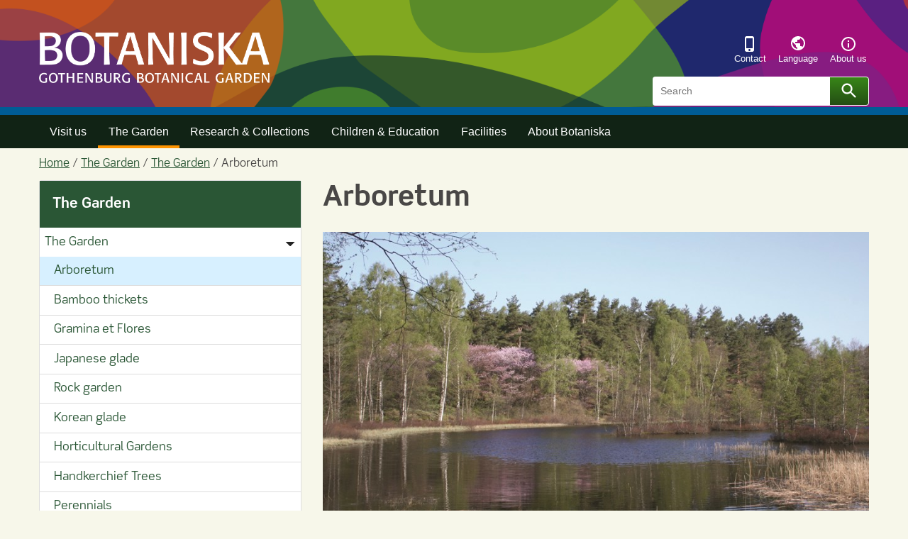

--- FILE ---
content_type: text/html; charset=utf-8
request_url: https://www.botaniska.se/en/garden--glasshouses/garden/arboretum/
body_size: 20317
content:

<!DOCTYPE html>
<html lang="en">

    <head>
        <meta name="format-detection" content="telephone=no">
        <meta http-equiv="X-UA-Compatible" content="IE=edge">

        <title>Arboretum - G&#xF6;teborgs botaniska tr&#xE4;dg&#xE5;rd</title>


<meta charset="utf-8">
<meta name="viewport" content="width=device-width, initial-scale=1.0">

<link href="https://www.botaniska.se/en/garden--glasshouses/garden/arboretum/" rel="canonical" />
<meta name="referrer" content="same-origin">
<meta name="google-site-verification" content="uJCNOPNvFBfp65e9FufLaJG4zmXbwNj2b06wTiD-WkE" />
<meta name="description" content="The botanical arboretum (Latin: collection of trees) is located mainly within the Änggårdsbergen nature reserve. Here you can take a tour around the world among thousands of trees and shrubs of kno..."  />

<link rel="shortcut icon" type="image/x-icon" href="/images/favicons/favicon.png" />

<link rel="apple-touch-icon" sizes="180x180" href="/images/favicons/favicon-180.png">
<link rel="apple-touch-icon" sizes="57x57" href="/images/favicons/favicon-57.png">

<link rel="icon" type="image/png" sizes="32x32" href="/images/favicons/favicon-32.png">
<link rel="icon" type="image/png" sizes="16x16" href="/images/favicons/favicon-16.png">

<link rel="manifest" href="/site.webmanifest.json">


        <meta name="robots" content=" index,follow" />
                <meta property=" og:type" content="website"  />
                <meta property=" og:url" content="https://www.botaniska.se/en/garden--glasshouses/garden/arboretum/"  />
                <meta property=" og:title" content="Arboretum - Göteborgs botaniska trädgård"  />
                <meta property=" og:site_name" content="Göteborgs botaniska trädgård"  />
                <meta property=" og:description" content="The botanical arboretum (Latin: collection of trees) is located mainly within the Änggårdsbergen nature reserve. Here you can take a tour around the world am..."  />
                <meta property="og:image" content="https://www.botaniska.se/contentassets/2b2970e69fd94583ac5f872ccfc0c159/cropped-finnsmossen2022.jpg?w=1200"  />
        <meta name="twitter:card" content="summary"  />
        <meta name="twitter:title" content="Arboretum - Göteborgs botaniska trädgård"  />
        <meta name="twitter:description" content="The botanical arboretum (Latin: collection of trees) is located mainly within the Änggårdsbergen nature reserve. Here you can take a tour around the world am..."  />
        <meta name="twitter:image" content="https://www.botaniska.se/contentassets/2b2970e69fd94583ac5f872ccfc0c159/cropped-finnsmossen2022.jpg"  />
        <meta name=" dc.description" content="The botanical arboretum (Latin: collection of trees) is located mainly within the Änggårdsbergen nature reserve. Here you can take a tour around the world am..."  />
        <meta name=" dc.date" content="03/27/2017 10:24:27"  />
        <meta name=" dc.date.modified" content="12/21/2023 17:45:05"  />
        <meta name=" dc.type.templatename" content="OrdinaryPage"  />
        <meta name=" dc.identifier.version" content="0"  />
<meta name=" Last-Modified" content=" 2023-12-21T17:45:05Z" />

<meta name="SidID" content="57124" />







<!-- serverns namn: Server 5 -->

        <link rel="stylesheet" href='/css/main-dist/common.css?v=mrPIkIKWlKe4k4ApY-NOd3ZRVxDkvbCByJfXjHCSMeI' />
        <link href="/css/main-dist/theme-botaniska-non-critical.css?v=2F7-NUYu7vmJfKPyAJ_IreU5fHv8rrejG9qvRaDqATc" rel="preload" as="style" onload="this.rel='stylesheet'">
        <noscript><link rel="stylesheet" href='/css/main-dist/theme-botaniska-non-critical.css?v=2F7-NUYu7vmJfKPyAJ_IreU5fHv8rrejG9qvRaDqATc' /></noscript>
        <!-- Inline the critical CSS here -->
        <!-- TODO: cleanup here after old fotoweb integration is deployed -->
        <style>
            /*! normalize.css v4.0.0 | MIT License | github.com/necolas/normalize.css */html{font-family:sans-serif;-ms-text-size-adjust:100%;-webkit-text-size-adjust:100%}body{margin:0}article,aside,details,figcaption,figure,footer,header,main,menu,nav,section,summary{display:block}audio,canvas,progress,video{display:inline-block}audio:not([controls]){display:none;height:0}progress{vertical-align:baseline}template,[hidden]{display:none}a{background-color:rgba(0,0,0,0)}a:active,a:hover{outline-width:0}abbr[title]{border-bottom:none;text-decoration:underline;text-decoration:underline dotted}b,strong{font-weight:inherit}b,strong{font-weight:bolder}dfn{font-style:italic}h1{font-size:2em;margin:.67em 0}mark{background-color:#ff0;color:#000}small{font-size:80%}sub,sup{font-size:75%;line-height:0;position:relative;vertical-align:baseline}sub{bottom:-0.25em}sup{top:-0.5em}img{border-style:none}svg:not(:root){overflow:hidden}code,kbd,pre,samp{font-family:monospace,monospace;font-size:1em}figure{margin:1em 40px}hr{box-sizing:content-box;height:0;overflow:visible}button,input,select,textarea{font:inherit}optgroup{font-weight:bold}button,input,select{overflow:visible}button,input,select,textarea{margin:0}button,select{text-transform:none}button,[type=button],[type=reset],[type=submit]{cursor:pointer}[disabled]{cursor:default}button,html [type=button],[type=reset],[type=submit]{-webkit-appearance:button}button::-moz-focus-inner,input::-moz-focus-inner{border:0;padding:0}button:-moz-focusring,input:-moz-focusring{outline:1px dotted ButtonText}fieldset{border:1px solid silver;margin:0 2px;padding:.35em .625em .75em}legend{box-sizing:border-box;color:inherit;display:table;max-width:100%;padding:0;white-space:normal}textarea{overflow:auto}[type=checkbox],[type=radio]{box-sizing:border-box;padding:0}[type=number]::-webkit-inner-spin-button,[type=number]::-webkit-outer-spin-button{height:auto}[type=search]{-webkit-appearance:textfield}[type=search]::-webkit-search-cancel-button,[type=search]::-webkit-search-decoration{-webkit-appearance:none}@font-face{font-family:"ScenePro";src:url("/fonts/ScenePro.eot?#iefix") format("eot"),url("/fonts/ScenePro.woff2") format("woff2"),url("/fonts/ScenePro.woff") format("woff"),url("/fonts/ScenePro.ttf") format("truetype"),url("/icons/ScenePro.svg#ScenePro") format("svg");font-weight:400;font-style:normal}@font-face{font-family:"ScenePro";src:url("/fonts/ScenePro.eot?#iefix") format("eot"),url("/fonts/ScenePro.woff2") format("woff2"),url("/fonts/ScenePro.woff") format("woff"),url("/fonts/ScenePro.ttf") format("truetype"),url("/icons/ScenePro.svg#ScenePro") format("svg");font-weight:700;font-style:normal}@font-face{font-family:"ScenePro";src:url("/fonts/ScenePro.eot?#iefix") format("eot"),url("/fonts/ScenePro.woff2") format("woff2"),url("/fonts/ScenePro.woff") format("woff"),url("/fonts/ScenePro.ttf") format("truetype"),url("/icons/ScenePro.svg#ScenePro") format("svg");font-weight:200;font-style:normal}a{color:#005c95;text-decoration:underline}a:active,a:hover{color:rgb(0,60.5100671141,98);text-decoration:none}a:focus{outline:none;background-color:#fabb00;color:#000;text-decoration:none}.vgr-link-button{background:none;padding:0;color:#005c95;text-decoration:underline;border:none;display:inline-flex;align-items:center;font-family:"ScenePro",Helvetica,Arial,sans-serif}.vgr-link-button svg{margin:0 .2rem}.vgr-link-button:hover{color:rgb(0,60.5100671141,98);text-decoration:none}html[lang=sv] a[target=_blank]:not(.main-navigation__link):after{content:" (nytt fönster)";font-size:.8em;display:inline-block;padding-left:.2em}html[lang=en] a[target=_blank]:not(.main-navigation__link):after{content:" (new window)";font-size:.8em;display:inline-block;padding-left:.2em}html[lang=de] a[target=_blank]:not(.main-navigation__link):after{content:" (neues fenster)";font-size:.8em;display:inline-block;padding-left:.2em}html[lang=fr] a[target=_blank]:not(.main-navigation__link):after{content:" (nouvelle fenêtre)";font-size:.8em;display:inline-block;padding-left:.2em}html[lang=es] a[target=_blank]:not(.main-navigation__link):after{content:" (nueva ventana)";font-size:.8em;display:inline-block;padding-left:.2em}html[lang=ti] a[target=_blank]:not(.main-navigation__link):after{content:" (አዲስ መስኮት)";font-size:.8em;display:inline-block;padding-left:.2em}html[lang=so] a[target=_blank]:not(.main-navigation__link):after{content:" (new window)";font-size:.8em;display:inline-block;padding-left:.2em}html[lang=ru] a[target=_blank]:not(.main-navigation__link):after{content:" (новое окно)";font-size:.8em;display:inline-block;padding-left:.2em}html[lang=rom] a[target=_blank]:not(.main-navigation__link):after{content:" (nouă fereastră)";font-size:.8em;display:inline-block;padding-left:.2em}html[lang=pl] a[target=_blank]:not(.main-navigation__link):after{content:" (nowe okno)";font-size:.8em;display:inline-block;padding-left:.2em}html[lang=sq] a[target=_blank]:not(.main-navigation__link):after{content:" (dritare e re)";font-size:.8em;display:inline-block;padding-left:.2em}html[lang=th] a[target=_blank]:not(.main-navigation__link):after{content:" (หน้าต่างใหม่)";font-size:.8em;display:inline-block;padding-left:.2em}@font-face{font-family:"PT Serif";src:url("/fonts/PTSerif-Regular.woff2") format("woff2"),url("/fonts/PTSerif-Regular.woff") format("woff");font-weight:400;font-display:auto;font-style:normal}@font-face{font-family:"PT Serif";src:url("/fonts/PTSerif-Bold.woff2") format("woff2"),url("/fonts/PTSerif-Bold.woff") format("woff");font-weight:700;font-display:auto;font-style:normal}@font-face{font-family:"ScenePro";src:url("/fonts/ScenePro-Regular.otf") format("opentype");font-weight:400;font-style:normal;font-display:auto}@font-face{font-family:"ScenePro";src:url("/fonts/ScenePro-Bold.otf") format("opentype");font-weight:700;font-display:auto;font-style:normal}@font-face{font-family:"ScenePro";src:url("/fonts/ScenePro-Light.otf") format("opentype");font-weight:200;font-style:normal;font-display:auto}html{color:#494746;font-size:100%;font-family:Cambria,Georgia,Times New Roman,serif;line-height:150%}body{background:#f4f4f4}p,ul,ol{margin:0 0 1.25rem}@media screen and (min-width: 968px)and (max-width: 1560px){html{font-size:1.125rem}}@media screen and (min-width: 1560px){html{font-size:1.25rem}}.vgr-lead{margin:1.25rem 0 1.25rem;font-size:1.1rem;font-family:"ScenePro",Helvetica,Arial,sans-serif;line-height:150%}h1+.vgr-lead{margin-top:-0.625rem}.vgr-subhead{margin:0 0 1.25rem;color:hsl(20,2.0979020979%,48.0392156863%);font-size:1.1rem;font-family:"ScenePro",Helvetica,Arial,sans-serif;line-height:150%}h1+.subhead{margin-top:-0.625rem}sub,sup{position:relative;height:0;vertical-align:baseline;font-size:75%;line-height:1}sup{bottom:1ex}sub{top:.5ex}h1,h2,h3,h4,h5,h6{margin:1.5rem 0 .5rem;font-family:"ScenePro",Helvetica,Arial,sans-serif;line-height:125%}h1{margin:0 0 1.25rem;font-weight:700;font-size:225%}h2{margin:2rem 0 .5rem;font-weight:400;font-size:175%}h3{margin:2rem 0 .5rem;font-weight:400;font-size:150%}h4{margin:2rem 0 .5rem;font-weight:700;font-size:125%}h5{margin:2rem 0 .5rem;font-weight:700;font-size:112.5%}h6{margin:2rem 0 .5rem;font-weight:700;font-size:100%}hr{margin:2.5rem 0;border:0;border-top:1px dashed #8c8b8b}ul{list-style-type:square}ul ul{margin:0}ul li{margin:.5rem 0}ol ul{margin:0}ol li{margin:.5rem 0}blockquote{padding:0 1.25rem;border-left:4px solid #2a5635}.pullquote{padding:0 1.25rem;border:0;color:hsl(20,2.0979020979%,38.0392156863%);font-style:italic}@media screen and (min-width: 640px){.pullquote{padding:0 1.25rem}}.article--meta{margin:2.5rem 0 0;padding:1.25rem 0;border-top:1px solid hsl(20,2.0979020979%,88.0392156863%);font-size:90%;font-family:"ScenePro",Helvetica,Arial,sans-serif}.vgr__list-inline{margin:0;padding:0;list-style:none}.vgr__list-inline li{display:inline}abbr{cursor:help}.block-list{margin:1.25rem 0;padding:1rem;background:hsl(20,2.0979020979%,98.0392156863%);font-size:80%;font-family:"ScenePro",Helvetica,Arial,sans-serif}.block-list .headline{margin:0}.block-list ul{margin:0;padding:0;list-style:none}.block-list li{padding:.25rem 0}.block-list li:not(:last-child){border-bottom:1px solid hsl(20,2.0979020979%,88.0392156863%)}.block-list a{text-decoration:none}.article__read-more{text-decoration:none;font-family:"ScenePro",Helvetica,Arial,sans-serif}.article__read-more::before{color:#2a5635;content:"➧ "}.article__inline-list{margin:0;padding:0;list-style:none}.block__info{margin:1.25rem 0;padding:1rem;border-radius:4px;background-color:#2a5635;font-size:80%;font-family:"ScenePro",Helvetica,Arial,sans-serif}.block__info p:last-child{margin-bottom:0}.caption{font-size:small}.vgr-breadcrumbs{padding-top:.5rem;padding-bottom:.5rem;font-size:87.5%;font-family:"ScenePro",Helvetica,Arial,sans-serif}.vgr-breadcrumbs__description{display:inline;font-weight:700}.vgr-breadcrumbs__list{display:inline;margin:0;padding:0;list-style:none}.vgr-breadcrumbs__list-item{display:inline}.vgr-breadcrumbs__list-item:not(:last-child)::after{color:#494746;content:" /"}.vgr-breadcrumbs__list-link:not(span){color:#2a5635;text-decoration:underline}.vgr-breadcrumbs__list-link:not(span):hover{color:#494746}.vgr-breadcrumbs__list-link:not(span):focus{color:#000}.secondary-navigation{position:relative;margin-bottom:1.5rem;border:1px solid #ddd;border-radius:3px;background-color:#fff;word-wrap:break-word;font-family:"ScenePro",Helvetica,Arial,sans-serif}.secondary-navigation__header{background-color:#2a5635}.secondary-navigation__header .headline,.secondary-navigation__header a{color:#fff}.secondary-navigation__header .headline:focus,.secondary-navigation__header a:focus{text-decoration:none;color:#000}.secondary-navigation__header .headline{margin:0;padding:1rem;font-weight:700;font-size:1.125rem;line-height:150%}.secondary-navigation__header a{display:block;text-decoration:none}.secondary-navigation__header a:hover{text-decoration:underline}.secondary-navigation__content ul{margin:0;padding:0;list-style:none}.secondary-navigation__content li{margin:0;border-top:1px solid #ddd}.secondary-navigation__content li:first-child{border-top:none}.secondary-navigation__content li li a{padding-left:20px}.secondary-navigation__content li li li a{padding-left:30px}.secondary-navigation__content li li li li a{padding-left:40px}.secondary-navigation__content [data-selected]{background:#d7f0ff}.secondary-navigation__content [data-haschildren]::after{position:absolute;right:10px;content:"▶"}.secondary-navigation__content [data-isexpanded]::after{position:absolute;right:10px;content:"▼"}.secondary-navigation__content a{display:block;padding:.4em 2rem .4em .4em;text-decoration:none}.secondary-navigation__content a:hover{text-decoration:underline}#vgr-skip-link,#vgr-skip-link-chatbot{position:absolute;margin-left:1rem;top:-6.666rem;transition:all .3s ease-in-out;background:hsl(135,34.375%,10.0980392157%);border:none;box-shadow:2px 2px 15px rgba(0,0,0,.5)}#vgr-skip-link:focus,#vgr-skip-link-chatbot:focus{top:1rem;outline:none;background:hsl(135,34.375%,10.0980392157%)}.vgr-button,.FormResetButton,.FormSubmitButton{display:inline-block;padding:.4rem 1rem;border-width:0;border-radius:2px;background-color:#2a5635;color:#fff;text-decoration:none;font-family:"ScenePro",Helvetica,Arial,sans-serif;line-height:150%}.vgr-button .vgr-icon,.FormResetButton .vgr-icon,.FormSubmitButton .vgr-icon{width:1em;height:1em;vertical-align:middle}.vgr-button__icon,.FormResetButton__icon,.FormSubmitButton__icon{padding-left:.5rem}.vgr-button:hover,.vgr-button:focus,.FormResetButton:hover,.FormResetButton:focus,.FormSubmitButton:hover,.FormSubmitButton:focus{background-color:hsl(135,34.375%,5.0980392157%);color:#fff}.vgr-button--large,.FormResetButton--large,.FormSubmitButton--large{padding:1rem 1.5rem;font-size:125%}.vgr-button--small,.FormResetButton--small,.FormSubmitButton--small{padding:.25rem .5rem;font-size:90%}.vgr-button--inactive,.FormResetButton--inactive,.FormSubmitButton--inactive{cursor:not-allowed;background-color:#eee;color:#000}.vgr-button--inactive:hover,.vgr-button--inactive:focus,.FormResetButton--inactive:hover,.FormResetButton--inactive:focus,.FormSubmitButton--inactive:hover,.FormSubmitButton--inactive:focus{background-color:#eee;color:#000}.vgr-button--complementary{background-color:#b200a5;color:#fff}.vgr-button--complementary:hover,.vgr-button--complementary:focus{background-color:rgb(76,0,70.4494382022);color:#fff}.vgr-button--secondary:hover,.vgr-button--secondary:focus{text-decoration:none}.vgr-button--subtle{background-color:#fff;color:#000}.vgr-button--subtle:hover,.vgr-button--subtle:focus{text-decoration:none}.vgr-button,.FormResetButton,.FormSubmitButton,.FormCaptcha__Refresh{display:inline-block;box-sizing:border-box;margin:0;padding:.4rem 1.5rem;border-radius:4px;background-color:#13aa55;background-image:linear-gradient(to bottom, #388618 0%, #244d14 100%);color:#fff;line-height:150%;text-decoration:none;font-family:"ScenePro",Helvetica,Arial,sans-serif;font-size:.8rem}.vgr-button:hover,.vgr-button:focus,.FormResetButton:hover,.FormResetButton:focus,.FormSubmitButton:hover,.FormSubmitButton:focus,.FormCaptcha__Refresh:hover,.FormCaptcha__Refresh:focus{background:#1f9f43;background:#000;color:#fff}.vgr-button:active,.FormResetButton:active,.FormSubmitButton:active,.FormCaptcha__Refresh:active{background:#000;color:#fff}.container{box-sizing:border-box;margin-right:auto;margin-left:auto;padding-right:15px;padding-left:15px;max-width:1200px}@media screen and (min-width: 968px){.container{padding-right:15px;padding-left:15px}}.row{display:flex;flex-direction:row;box-sizing:border-box;margin-right:-15px;margin-left:-15px;flex:none;flex-wrap:wrap}.right-column,.main-wrapper,.secondary-navigation-wrapper,.column,.block{float:left;box-sizing:border-box;padding-right:15px;padding-left:15px;flex:none}.display-option-16,.display-option-25,.display-option-33,.display-option-50,.display-option-66,.display-option-100,.right-column,.main-wrapper{width:100%}@media screen and (min-width: 968px){.right-column,.secondary-navigation-wrapper{width:33.333%}.display-option-25,.display-option-33{width:50%}.display-option-66,.main-wrapper{width:66.667%}.main-wrapper--full{width:100%}}@media screen and (min-width: 968px){.display-option-16{width:16.667%}.display-option-25{width:25%}.display-option-33{width:33.333%}.display-option-50{width:50%}}.vgr-wrapper{box-sizing:border-box;margin-right:auto;margin-left:auto;padding-right:15px;padding-left:15px;max-width:1200px}.vgr-icon{width:48px;height:48px;fill:currentColor}.vgr-icon--large{width:64px;height:64px}.vgr-icon--small{width:24px;height:24px}.vgr-icon--inline{width:1rem;height:1rem}.vgr-clearfix::after{display:table;clear:both;content:""}.vgr-visually-hidden{position:absolute;overflow:hidden;clip:rect(0 0 0 0);margin:-1px;padding:0;width:1px;height:1px;border:0}.vgr-visually-hidden--focusable:active,.vgr-visually-hidden--focusable:focus{position:static;overflow:visible;clip:auto;margin:0;width:auto;height:auto}.vgr-show{display:block !important}.vgr-hidden{display:none !important}.vgr-invisible{visibility:hidden}.vgr-align-left{float:left}.vgr-align-right{float:right}.vgr-align-center{display:block;margin-right:auto;margin-left:auto}.vgr-list-reset{margin:0;padding:0;list-style:none}.hidden{display:none}.v-center{display:flex;align-items:center}.show-i-mobile{display:block}@media screen and (min-width: 968px){.show-i-mobile{display:none}}.hide-i-mobile{display:none}@media screen and (min-width: 968px){.hide-i-mobile{display:block}}.smalltext{font-size:.8rem}.float-left{float:left}.display-flex{display:flex}.justify-content-space-between{justify-content:space-between}.strip-top-margin{margin-top:0}.strip-bottom-margin{margin-bottom:0}.strip-lastchild-margin-bottom>*:last-child{margin-bottom:0}.h-overflow{overflow-x:auto}#tinymce .h-overflow{overflow-x:visible;margin-right:20px}#tinymce{overflow-y:auto}.no-js .no-js-hidden{display:none}.no-js .no-js-show{display:block !important}.text-align-right{direction:rtl}.text-align-right .block .block__header .block__heading{padding-right:30px}@media(max-width: 640px){.negate-padding-small{margin:0 -15px}}html[lang=sv] a[target=_blank]:not(.main-navigation__link):after{content:none}.top-margin{margin-top:.3rem}#wrap .header .search-header{display:none}#outdatedbrowser{display:block;text-align:center;padding:10px;background-color:#f25648}#outdatedbrowser strong{margin:.5rem auto;color:#fff;max-width:1000px}.no-cordinates p{font-size:16px;padding:5px}.flex-space-between{justify-content:space-between}.newsdates-wrapper span{font-size:.8rem}.js-focus-visible :focus:not(.focus-visible){outline:none}.image-link-inline-block{display:inline-block}select:focus,input:focus,button:focus,label[role=checkbox]:focus,a:focus{outline:4px solid #fabb00}html{overflow-x:hidden}time{font-size:.8rem}iframe{width:100%}a:focus>img{outline:auto}.row+hr{margin-top:0}figure{margin:0}figcaption{font-size:.9rem;margin:.5rem 0}input[type=checkbox],input[type=radio]{margin-right:5px}dl{overflow:hidden;margin:0}dt{float:left;margin-right:10px;min-width:3.6rem}dt:after{content:":"}em{font-style:italic}h1{overflow-wrap:break-word;word-wrap:break-word}.main-wrapper p{word-break:break-word}.main-wrapper p:not(.full-width-paragraph),.main-wrapper ol:not(.vgr-pagination):not(.wizardstep),.main-wrapper ul:not(.list-component__ul):not(.vgr-tabs__list):not(.vgr-search-filter__ul):not(.vgr-search-results):not(.vgr-quick-search__inline-list):not(.vgr-address-list-container):not(.joblisting-footer__ul):not(.vgr-settings-group__choices-inner):not(.vgr-checkbox-tree-list):not(.vaccinationpage__list){max-width:35rem;box-sizing:border-box}.main-wrapper h1:not(.full-width-paragraph):not(.viewportimage__heading),.main-wrapper h2:not(.full-width-paragraph):not(.viewportimage__heading),.main-wrapper h3:not(.full-width-paragraph):not(.viewportimage__heading),.main-wrapper h4:not(.full-width-paragraph):not(.viewportimage__heading),.main-wrapper h5:not(.full-width-paragraph):not(.viewportimage__heading),.main-wrapper h6:not(.full-width-paragraph):not(.viewportimage__heading){max-width:35rem;box-sizing:border-box}.main-wrapper .full-width-paragraph p{max-width:100%}.no-js .expand-block--not-show{height:auto;width:auto;position:relative !important}ul{font-size:.9375rem}#tinymce p[lang]::before{content:" (" attr(lang) ") ";background:#ffe5b4;border:1px solid #ffbf00}#tinymce p[lang]::after{content:" (" attr(lang) ") ";background:#ffe5b4;border:1px solid #ffbf00}#tinymce p span[lang]::before{content:" (" attr(lang) ") ";background:#ffe5b4;border:1px solid #ffbf00}#tinymce p span[lang]::after{content:" (" attr(lang) ") ";background:#ffe5b4;border:1px solid #ffbf00}.sr-only{position:absolute;width:1px;height:1px;padding:0;margin:-1px;overflow:hidden;clip:rect(0, 0, 0, 0);border:0}.container,.header__inner-wrapper{box-sizing:border-box;margin-right:auto;margin-left:auto;padding-right:15px;padding-left:15px;max-width:1200px}@media screen and (min-width: 968px){.container,.header__inner-wrapper{padding-right:15px;padding-left:15px}}.row{display:flex;flex-direction:row;box-sizing:border-box;margin-right:-15px;margin-left:-15px;flex:none;flex-wrap:wrap}.right-column,.main-wrapper,.secondary-navigation-wrapper,.column,.block{float:left;box-sizing:border-box;padding-right:15px;padding-left:15px;flex:none}.display-option-16,.display-option-25,.display-option-33,.display-option-50,.display-option-66,.display-option-100,.right-column,.main-wrapper{width:100%}@media screen and (min-width: 968px){.right-column,.secondary-navigation-wrapper{width:33.333%}.display-option-25,.display-option-33{width:50%}.display-option-66,.main-wrapper{width:66.667%}.main-wrapper--full{width:100%}}@media screen and (min-width: 968px){.display-option-16{width:16.667%}.display-option-25{width:25%}.display-option-33{width:33.333%}.display-option-50{width:50%}}.vgr-clearfix::after,.header__inner-wrapper::after{display:table;clear:both;content:""}.vgr-visually-hidden{position:absolute;overflow:hidden;clip:rect(0 0 0 0);margin:-1px;padding:0;width:1px;height:1px;border:0}.vgr-visually-hidden--focusable:active,.vgr-visually-hidden--focusable:focus{position:static;overflow:visible;clip:auto;margin:0;width:auto;height:auto}.vgr-show{display:block !important}.vgr-hidden{display:none !important}.vgr-invisible{visibility:hidden}.vgr-align-left{float:left}.vgr-align-right{float:right}.vgr-align-center{display:block;margin-right:auto;margin-left:auto}.vgr-list-reset{margin:0;padding:0;list-style:none}.javascript-warning{background-color:#ff0;text-align:center;color:#000}.header{font-family:Helvetica,Arial,sans-serif;color:#fff;background:#005c95}@media screen and (min-width: 968px){.header{padding:0;background-image:url(/icons/dekorelement.svg);background-repeat:no-repeat;background-size:910px;background-position:center 0}}@media screen and (min-width: 968px){.header{background-size:112%;background-position:center 5%}}@media screen and (min-width: 1560px){.header{background-size:2040px;background-position:center -100px}}.header__inner-wrapper{padding-top:1rem;padding-bottom:.925rem}@media screen and (min-width: 968px){.header__inner-wrapper{padding-top:0;padding-bottom:0;height:7rem}}.header__inner-wrapper .header-btn-wrapper nav{display:inline-block;float:right}.no-js .header-btn{display:none}.header-btn{padding:0;background:none;border:none;margin:0 0 0 .3rem;position:relative}.header-btn:focus{outline:none}.header-btn:focus .header-btn__circle{background-color:#313131}.header-btn__circle{background-color:#094e79;border-radius:50%;border:1px solid rgb(0,117.1919463087,189.8);width:50px;height:50px;position:relative;z-index:10;display:flex;align-items:center;justify-content:center;margin:0 auto}.header-btn__circle:before{content:"";display:block;position:absolute;z-index:-1;top:0;left:0;right:0;bottom:0;border-radius:50%;border:1px solid #06304a}.header-btn__circle img{display:none}.header-btn[data-active] .header-btn__circle{background-color:#06304a}.header-btn[data-active] .header-btn__icon--close,.header-btn[data-active] .header-btn__label--close{display:block}.header-btn[data-active] .header-btn__icon--open,.header-btn[data-active] .header-btn__label--open{display:none}.header-btn__img{display:none}.header-btn__cellprov{display:none}.header-btn__icon{margin:0;display:block;width:24px;height:24px}.header-btn__icon--close{display:none}.header-btn__label{font-size:.9rem;color:#fff;position:absolute;left:0;top:55px;width:52px;line-height:.9rem}.header-btn__label--close{display:none}.header-btn-wrapper{float:right;width:120px}@media screen and (min-width: 968px){.header-btn-wrapper{display:none}}.container,.search__wrapper{box-sizing:border-box;margin-right:auto;margin-left:auto;padding-right:15px;padding-left:15px;max-width:1200px}@media screen and (min-width: 968px){.container,.search__wrapper{padding-right:15px;padding-left:15px}}.row{display:flex;flex-direction:row;box-sizing:border-box;margin-right:-15px;margin-left:-15px;flex:none;flex-wrap:wrap}.right-column,.main-wrapper,.secondary-navigation-wrapper,.column,.block{float:left;box-sizing:border-box;padding-right:15px;padding-left:15px;flex:none}.display-option-16,.display-option-25,.display-option-33,.display-option-50,.display-option-66,.display-option-100,.right-column,.main-wrapper{width:100%}@media screen and (min-width: 968px){.right-column,.secondary-navigation-wrapper{width:33.333%}.display-option-25,.display-option-33{width:50%}.display-option-66,.main-wrapper{width:66.667%}.main-wrapper--full{width:100%}}@media screen and (min-width: 968px){.display-option-16{width:16.667%}.display-option-25{width:25%}.display-option-33{width:33.333%}.display-option-50{width:50%}}.no-js .search__wrapper{display:block}.search{background-color:#06304a}@media screen and (min-width: 968px){.search{background-color:rgba(0,0,0,0)}}.search__wrapper{display:none;padding-top:.625rem;padding-bottom:.625rem;position:relative}@media screen and (min-width: 968px){.search__wrapper{display:block !important;padding-top:0;padding-bottom:0}}.search__form{display:flex}@media screen and (min-width: 968px){.search__form{position:absolute;top:-3rem;right:15px}}.search__form--placeable{position:inherit;top:0;right:0}.search__field{border-top-left-radius:4px;border-bottom-left-radius:4px;border:none;padding:0.5rem 0.625rem;color:#494746;flex-grow:1;line-height:normal;-webkit-appearance:none;height:2.25rem}@media screen and (min-width: 968px){.search__field{font-size:.8rem;width:14rem}}.search__field--placeable{border:1px solid #ddd}.search__button{position:relative;border:1px solid #fff;line-height:normal;border-radius:0;border-top-right-radius:4px;border-bottom-right-radius:4px;margin-left:-0.375rem;padding:0.5rem 0.9375rem;width:60px;height:2.25rem}.search__button:active{margin-top:0}.search__button:before{display:inline-block;width:28px;height:28px;background:url(/icons/ic_search_white_24px.svg) no-repeat;background-size:cover;content:"";position:absolute;top:50%;left:50%;transform:translate(-50%, -50%)}.search__label{display:flex;width:100%}.search__label--placeable{width:100%}@media screen and (min-width: 968px){.search__label{width:100%}}.container,.subsite-section__wrapper{box-sizing:border-box;margin-right:auto;margin-left:auto;padding-right:15px;padding-left:15px;max-width:1200px}@media screen and (min-width: 968px){.container,.subsite-section__wrapper{padding-right:15px;padding-left:15px}}.row{display:flex;flex-direction:row;box-sizing:border-box;margin-right:-15px;margin-left:-15px;flex:none;flex-wrap:wrap}.right-column,.main-wrapper,.secondary-navigation-wrapper,.column,.block{float:left;box-sizing:border-box;padding-right:15px;padding-left:15px;flex:none}.display-option-16,.display-option-25,.display-option-33,.display-option-50,.display-option-66,.display-option-100,.right-column,.main-wrapper{width:100%}@media screen and (min-width: 968px){.right-column,.secondary-navigation-wrapper{width:33.333%}.display-option-25,.display-option-33{width:50%}.display-option-66,.main-wrapper{width:66.667%}.main-wrapper--full{width:100%}}@media screen and (min-width: 968px){.display-option-16{width:16.667%}.display-option-25{width:25%}.display-option-33{width:33.333%}.display-option-50{width:50%}}.subsite-section{background-color:#094e79}@media screen and (min-width: 968px){.subsite-section{display:none}}.subsite-section__wrapper{padding-top:.625rem;padding-bottom:.625rem}.subsite-section__icon{margin:0;margin-top:-0.25rem;vertical-align:middle}.subsite-section__link{color:#fff;text-decoration:none}.subsite-section__link:hover{color:#fff;text-decoration:underline}.subsite-section__link:focus{outline:none;background-color:#fabb00;color:#000;text-decoration:none}.container,.topsite-section__wrapper{box-sizing:border-box;margin-right:auto;margin-left:auto;padding-right:15px;padding-left:15px;max-width:1200px}@media screen and (min-width: 968px){.container,.topsite-section__wrapper{padding-right:15px;padding-left:15px}}.row{display:flex;flex-direction:row;box-sizing:border-box;margin-right:-15px;margin-left:-15px;flex:none;flex-wrap:wrap}.right-column,.main-wrapper,.secondary-navigation-wrapper,.column,.block{float:left;box-sizing:border-box;padding-right:15px;padding-left:15px;flex:none}.display-option-16,.display-option-25,.display-option-33,.display-option-50,.display-option-66,.display-option-100,.right-column,.main-wrapper{width:100%}@media screen and (min-width: 968px){.right-column,.secondary-navigation-wrapper{width:33.333%}.display-option-25,.display-option-33{width:50%}.display-option-66,.main-wrapper{width:66.667%}.main-wrapper--full{width:100%}}@media screen and (min-width: 968px){.display-option-16{width:16.667%}.display-option-25{width:25%}.display-option-33{width:33.333%}.display-option-50{width:50%}}.topsite-section{display:flex;width:100%}.topsite-section__content{display:flex;flex-wrap:wrap;justify-content:space-between;align-content:center;height:100%;width:100%;align-items:center}.topsite-section__logo{margin:0;height:2.5rem}.topsite-section__heading{display:flex;align-items:center}.topsite-section__text{padding:.7rem;margin-left:5px}.topsite-section__img{text-decoration:none}.topsite-section__img span{font-size:1rem;text-decoration:underline}@media screen and (min-width: 1024px){.topsite-section__img span{font-size:.9rem}}@media screen and (min-width: 1560px){.topsite-section__img span{font-size:.8rem}}.topsite-section__personlink{color:#fff !important;font-size:1rem;text-decoration:none}.topsite-section__profileimage{width:2.5rem;height:2.5rem;position:relative;border-radius:100%;overflow:hidden}@media screen and (min-width: 1024px){.topsite-section__profileimage{width:2rem;height:2rem}}.topsite-section__links{text-align:right;margin-right:1rem;width:auto;line-height:normal}.topsite-section__links a{color:#fff;text-decoration:underline;display:block}.topsite-section__links a span{padding-right:0}.topsite-section__links a:hover{color:#fff}[data-sistersite] .topsite-section{display:block}@media screen and (min-width: 968px){[data-sistersite] .topsite-section{display:none}}@media screen and (min-width: 968px){.tool-navigation{position:absolute;right:15px;top:-6.9rem;max-height:inherit;display:block}}.tool-navigation ul{overflow:hidden}@media screen and (min-width: 968px){.tool-navigation ul{margin-left:0;overflow:visible}}.tool-navigation__li{margin:0;text-align:center;display:inline-block;float:left;width:33%}@media screen and (min-width: 370px){.tool-navigation__li{width:25%}}@media screen and (min-width: 440px){.tool-navigation__li{width:20%}}@media screen and (min-width: 550px){.tool-navigation__li{width:16.666%}}@media screen and (min-width: 690px){.tool-navigation__li{width:14.2857%}}@media screen and (min-width: 968px){.tool-navigation__li{margin-left:0.5625rem;margin-right:0;height:auto;width:auto}}.tool-navigation__btn{background:none;border:none}.tool-navigation__link{color:#fff;text-decoration:none}.tool-navigation__link:hover{color:#fff;text-decoration:underline}.tool-navigation__link:focus{outline:none;background-color:#fabb00;color:#000;text-decoration:none}.tool-navigation__link{padding:0 0.1875rem;display:inline-block;font-size:.7rem;height:57px}@media screen and (min-width: 968px){.tool-navigation__link{height:auto}}.tool-navigation__link:focus .tool-navigation__icon{outline:none;fill:#000}.tool-navigation__link div{margin-top:0.3125rem}.tool-navigation__img{display:none}.tool-navigation__icon{margin:0;margin-bottom:-1.0625rem;fill:#fff}.tool-navigation__icon--signlanguage{width:23px;height:24px}.logotype-section{font-size:22px;float:left;width:calc(100% - 125px);height:76px;display:flex;justify-content:center;flex-direction:column}@media screen and (min-width: 968px){.logotype-section{height:100%;width:auto}}.logotype-section__wrapper{text-decoration:none}.logotype-section__text{font-size:1.4rem;display:block}@media screen and (min-width: 968px){.logotype-section__text{margin-top:.5rem}}.logotype-section__link{color:#fff;text-decoration:none}.logotype-section__link:hover{color:#fff;text-decoration:underline}.logotype-section__link:focus{outline:none;background-color:#fabb00;color:#000;text-decoration:none}.logotype-section__link{text-decoration:none;display:inline-block}@media screen and (min-width: 968px){.logotype-section__link{display:block}}.logotype-section__link--imagelink{margin:0;height:2.5rem;vertical-align:top;display:none}@media screen and (min-width: 968px){.logotype-section__link--imagelink{display:inline-block}}.logotype-section__image{max-height:100%}[data-onlyimage] .logotype-section__link--imagelink,[data-onlyimage] .logotype-section__image{height:auto;max-height:4rem;display:block}@media screen and (min-width: 968px){[data-onlyimage] .logotype-section__link--imagelink,[data-onlyimage] .logotype-section__image{display:inline-block}}[data-onlytext] .logotype-section__text{font-size:1.8rem;line-height:normal}@media screen and (min-width: 968px){[data-onlytext] .logotype-section__text{font-size:2.4rem}}.container,.main-navigation__wrapper{box-sizing:border-box;margin-right:auto;margin-left:auto;padding-right:15px;padding-left:15px;max-width:1200px}@media screen and (min-width: 968px){.container,.main-navigation__wrapper{padding-right:15px;padding-left:15px}}.row{display:flex;flex-direction:row;box-sizing:border-box;margin-right:-15px;margin-left:-15px;flex:none;flex-wrap:wrap}.right-column,.main-wrapper,.secondary-navigation-wrapper,.column,.block{float:left;box-sizing:border-box;padding-right:15px;padding-left:15px;flex:none}.display-option-16,.display-option-25,.display-option-33,.display-option-50,.display-option-66,.display-option-100,.right-column,.main-wrapper{width:100%}@media screen and (min-width: 968px){.right-column,.secondary-navigation-wrapper{width:33.333%}.display-option-25,.display-option-33{width:50%}.display-option-66,.main-wrapper{width:66.667%}.main-wrapper--full{width:100%}}@media screen and (min-width: 968px){.display-option-16{width:16.667%}.display-option-25{width:25%}.display-option-33{width:33.333%}.display-option-50{width:50%}}.no-js .main-navigation{display:block}.main-navigation{background:#313131;display:none}@media screen and (min-width: 968px){.main-navigation{display:block !important;background:#094e79;color:#fff}}.main-navigation__wrapper{position:relative}.main-navigation__ul{margin:0;padding:0;list-style:none;font-size:0;display:block}.main-navigation__li{margin:0}@media screen and (min-width: 968px){.main-navigation__li{display:inline-block}}.main-navigation__link{color:#fff;text-decoration:none}.main-navigation__link:hover{color:#fff;text-decoration:underline}.main-navigation__link:focus{outline:none;background-color:#fabb00;color:#000;text-decoration:none}.main-navigation__link{display:block;padding:10px .65rem;font-size:.9rem;transition:.15s ease-out}@media screen and (min-width: 968px){.main-navigation__link{padding:10px .85rem}}.main-navigation__link.focus,.main-navigation__link.hover{color:#fff;background:#06304a;z-index:1;text-decoration:none;box-shadow:inset 0 -4px 0 #f4f4f4}.main-navigation__link.open{background:#06304a;z-index:1;text-decoration:none}.main-navigation__link[data-selected]{background:#06304a;color:#fff;box-shadow:inset 0 -4px 0 #ff9400}.nav-menu{display:none;position:relative;list-style:none;margin:0;padding:0;z-index:15}@media screen and (min-width: 968px){.nav-menu{display:block}}.nav-item{list-style:none;display:inline-block;padding:0;margin:0}.nav-item>a{position:relative;display:inline-block}.sub-nav{position:absolute;display:none;border-top:none;background:#06304a;font-size:.9rem;z-index:5;box-shadow:2px 2px 15px rgba(0,0,0,.5);min-width:10rem;max-width:20rem}.sub-nav.open{display:block}.sub-nav ul{display:block;vertical-align:top;padding:0}.sub-nav li{margin:0;padding:0;list-style:none}.sub-nav li:not(:last-child)>a{border-bottom:1px solid rgb(4.0875,32.7,50.4125)}.sub-nav li>a{display:block;list-style-type:none;margin:0;text-decoration:none;padding:10px .65rem;color:#fff}@media screen and (min-width: 968px){.sub-nav li>a{padding:10px .85rem}}.sub-nav li .hover,.sub-nav li a:focus{text-decoration:underline;color:#ff9400;background:none}.sub-nav li [data-selected]{background:rgb(5.235,41.88,64.565)}.sub-nav li [data-selected]:hover,.sub-nav li [data-selected]:focus{background:rgb(5.235,41.88,64.565)}.secondary-navigation{display:none}@media screen and (min-width: 968px){.secondary-navigation{display:block}}.secondary-navigation__content a{position:relative}.secondary-navigation__content a:focus{text-decoration:underline}.secondary-navigation__content a[data-selected]:focus{color:#000}.secondary-navigation__content [data-hasChildren]:after{content:"";position:absolute;right:10px;top:50%;transform:translateY(-50%);width:0;height:0;border-style:solid;border-width:.35rem 0 .35rem .35rem;border-color:rgba(0,0,0,0) rgba(0,0,0,0) rgba(0,0,0,0) #222}.secondary-navigation__content [data-isexpanded]::after{content:"";position:absolute;right:15px;top:50%;transform:translateY(-50%);width:0;height:0;border-style:solid;border-width:.35rem 0 .35rem .35rem;border-color:rgba(0,0,0,0) rgba(0,0,0,0) rgba(0,0,0,0) #222;transform:rotate(-270deg);transform-origin:center right}#cookie-info{background-color:#313131;font-size:.8rem;padding:.5rem 0;overflow:hidden}@media screen and (min-width: 968px){#cookie-info{font-size:.7rem}}#cookie-info a{color:#fff}#cookie-info input[type=button]{border:none;padding:0.5rem 0.9375rem}#cookieconsent{float:left;margin-bottom:1rem;margin-right:1rem}@media screen and (min-width: 968px){#cookieconsent{margin-bottom:.3rem}}.toolnavigation-toggle{float:right}@media screen and (min-width: 968px){.toolnavigation-toggle{display:none}}.toolnavigation-toggle__btn{border:none;font-size:.8rem;padding:.4rem 1rem;color:#494746;font-family:Helvetica,Arial,sans-serif;background:#dfdfdf}.toolnavigation-toggle__btn:hover,.toolnavigation-toggle__btn:focus{background:#ccc;color:#494746;outline:none}.toolnavigation-toggle__close-text{display:none}.toolnavigation-toggle__icon{width:12px;height:12px;display:inline-block}.toolnavigation-toggle__icon--close{display:none}.toolnavigation-toggle [data-active] .toolnavigation-toggle__open-text{display:none}.toolnavigation-toggle [data-active] .toolnavigation-toggle__close-text{display:inline}.toolnavigation-toggle [data-active] .toolnavigation-toggle__icon--open{display:none}.toolnavigation-toggle [data-active] .toolnavigation-toggle__icon--close{display:inline-block}.no-js .language-block__parent-li{display:none}@media screen and (min-width: 968px){.no-js .language-block__parent-li{display:block}.no-js .language-block__parent-li [data-panel]{display:none}.no-js .language-block__parent-li button:hover+.language-block,.no-js .language-block__parent-li button:focus+.language-block,.no-js .language-block__parent-li .language-block:hover{display:block}}.no-js .language-block__parent-li [data-tab]:hover{cursor:pointer;color:#fff;text-decoration:underline}.no-js .language-block__parent-li [data-tab]:focus{outline:0;background-color:#fabb00;color:#000;text-decoration:none}.language-block{color:#494746;text-align:left;font-size:.8rem;display:none;line-height:140%;outline:none}@media screen and (min-width: 968px){.language-block{position:absolute;z-index:100;width:15rem;left:-108px;left:-6rem;margin-top:10px}.language-block:before{content:"";width:0;height:0;border-style:solid;border-width:0 15px 15px 15px;border-color:rgba(0,0,0,0) rgba(0,0,0,0) #fff rgba(0,0,0,0);position:absolute;top:-14px;left:50%;transform:translateX(-50%)}.language-block:after{content:"";display:block;position:absolute;width:100%;height:20px;background:rgba(0,0,0,0);top:-20px}}.language-block__parent-li{position:relative}.language-block__parent-li .tool-navigation__link .tool-navigation__icon{margin-bottom:-13px}@media screen and (min-width: 968px){.language-block__parent-li .tool-navigation__link .tool-navigation__icon{margin-bottom:-18px}}.language-block__parent-li .tool-navigation__link span{display:block}@media screen and (min-width: 968px){.language-block__parent-li .tool-navigation__link span{margin-top:0.3125rem}}.language-block--mobile{position:static;margin:0;width:100%;max-height:150px;overflow-y:auto;flex-shrink:0}.language-block--mobile .block__generic-body{background:#313131;color:#fff;border:none}.language-block--mobile .block__header{border-bottom-color:#fff}.language-block--mobile a{color:#fff}.language-block--mobile a:focus{color:#000}.no-js .vgr-mobilemenu{display:block;position:static;transform:translateX(0);width:100%;height:300px;overflow-y:auto}@media(min-width: 968px){.no-js .vgr-mobilemenu{display:none}}.no-js .vgr-mobilemenu__header{display:none}.no-js .vgr-mobilemenu__leveltoggle{display:none}.no-js .vgr-mobilemenu ul ul{display:block}.no-js .language-block--mobile{display:block}.vgr-mobilemenu{position:fixed;top:0;right:0;height:100%;width:85%;z-index:9999;box-shadow:-4px 0px 14px rgba(0,0,0,.4);flex-direction:column;justify-content:space-between;font-family:Helvetica,Arial,sans-serif;font-size:.9rem;transform:translateX(110%);display:none}.vgr-mobilemenu:focus{outline:none}.vgr-mobilemenu.open{display:flex}.vgr-mobilemenu__header{background:#313131;color:#fff;text-align:right;padding:0 .5rem;flex-shrink:0}.vgr-mobilemenu__closebtn{background:rgba(0,0,0,0);color:#fff;border:none;padding:.5rem 0}.vgr-mobilemenu__closebtn:focus{background:#fabb00;color:#000;border:none;padding:.5rem 0}.vgr-mobilemenu__extramenu{text-align:center;padding:.5rem;color:#595959;font-weight:600;font-size:0.875rem}.vgr-mobilemenu__menuwrapper{background:#f4f4f4;flex-grow:1;overflow:auto}.vgr-mobilemenu__menuwrapper>ul:last-of-type{margin-bottom:10px}.vgr-mobilemenu__menuwrapper ul ul{background:#f4f4f4;display:none}.vgr-mobilemenu__menuwrapper ul ul button{background:#fff}.vgr-mobilemenu__menuwrapper ul ul div{border-color:hsl(0,0%,90.6862745098%)}.vgr-mobilemenu__menuwrapper ul ul ul{background:hsl(0,0%,90.6862745098%)}.vgr-mobilemenu__menuwrapper ul ul ul div{border-color:rgb(218.5,218.5,218.5)}.vgr-mobilemenu__menuwrapper ul ul ul ul{background:rgb(218.5,218.5,218.5)}.vgr-mobilemenu__menuwrapper ul ul ul ul div{border-color:hsl(0,0%,80.6862745098%)}.vgr-mobilemenu__menuwrapper ul ul ul ul ul{background:hsl(0,0%,80.6862745098%)}.vgr-mobilemenu__menuwrapper ul ul ul ul ul div{border-color:#c1c1c1}.vgr-mobilemenu__menuwrapper ul li a{padding-left:.8rem}.vgr-mobilemenu__menuwrapper ul li ul li a{padding-left:1.6rem}.vgr-mobilemenu__menuwrapper ul li ul li ul li a{padding-left:2.4rem}.vgr-mobilemenu__menuwrapper ul li ul li ul li ul li a{padding-left:3.2rem}.vgr-mobilemenu__menuwrapper ul li ul li ul li ul li ul li a{padding-left:4rem}.vgr-mobilemenu__menuwrapper ul li ul li ul li ul li ul li ul li a{padding-left:4.8rem}.vgr-mobilemenu__menuwrapper ul li ul li ul li ul li ul li ul li ul li a{padding-left:5.6rem}.vgr-mobilemenu__menuwrapper ul li ul li ul li ul li ul li ul li ul li ul li a{padding-left:6.4rem}.vgr-mobilemenu__list{background:#fff;padding:0;margin:0;list-style:none}.vgr-mobilemenu__list:focus{outline:none}.vgr-mobilemenu__itemwrapper{position:relative;border-top:2px solid #f4f4f4}.vgr-mobilemenu__item{background:inherit;margin:0;position:relative;line-height:1.3em}.vgr-mobilemenu__item--active{background:#d7f0ff}.vgr-mobilemenu__item:focus{background:#fabb00;color:#000;border:none;padding:.5rem 0}.vgr-mobilemenu__link{text-decoration:none;display:block;margin-right:calc(1rem + 30px);padding:.6rem}.vgr-mobilemenu__leveltoggle{border:none;border-radius:50%;width:30px;height:30px;background:#f4f4f4;padding:0;position:absolute;right:.5rem;top:50%;transform:translateY(-50%);transition:transform .2s ease-in-out}.vgr-mobilemenu__leveltoggle:focus,.vgr-mobilemenu__leveltoggle:hover{background:#fabb00;outline:none}.vgr-mobilemenu__leveltoggle.active{background:#fabb00;outline:none}.vgr-mobilemenu__leveltoggle:focus,.vgr-mobilemenu__leveltoggle:active{background:#fabb00;color:#000;border:none;padding:.5rem 0}.vgr-mobilemenu__leveltoggle[data-isexpanded=true]{transform:translateY(-50%) rotate(90deg)}.vgr-mobilemenu__leveltoggle svg{fill:#313131;position:absolute;top:50%;left:50%;transform:translate(-50%, -50%)}.vgr-mobilemenu__footer{background:#313131;color:#fff;padding:.5rem;position:relative;box-shadow:0px -6px 6px rgba(0,0,0,.4);flex-shrink:0}.vgr-mobilemenu__footer::before{content:"";background-image:url(/icons/polygon.svg);background-repeat:repeat-x;height:10px;width:100%;position:absolute;top:-9px;left:0}.darkened-overlay{position:fixed;top:0;left:0;width:100%;height:100%;background:rgba(0,0,0,.4);z-index:9998;display:none}.lock-body{overflow:hidden;position:relative;height:100%}.modal{display:none;position:fixed;z-index:1;left:0;top:0;width:100%;height:100%;overflow:auto;background-color:#000;background-color:rgba(0,0,0,.4)}.modal-content{background-color:#fefefe;margin:15% auto;padding:20px;border:1px solid #888;width:80%}.close{color:#aaa;float:right;font-size:28px;font-weight:bold}.close:hover,.close:focus{color:#000;text-decoration:none;cursor:pointer}.layout-flex{display:flex;flex-direction:column}@media(min-width: 968px){.layout-flex{flex-direction:row;margin-left:-15px;margin-right:-15px}}.layout-50{width:100%;flex-shrink:1}@media(min-width: 968px){.layout-50{width:50%;padding:0 15px}}.department-row{flex-direction:column;display:block !important}.department-wrapper{display:block}.department-one{order:1}.department-two{order:2}@media(min-width: 968px){.department-two{float:right}}.department-three{order:3}.startpage-h1{margin-top:.5rem}@media screen and (min-width: 968px){.startpage-h1{margin-top:1.25rem}}.errorpage-h1{margin-top:.5rem}@media screen and (min-width: 968px){.errorpage-h1{margin-top:1.25rem}}.lightslider:not(.lightSlider){list-style:none}.lightslider:not(.lightSlider) li:not(:first-child){display:none}.no-js .lightslider li{display:block !important}.xform-send{padding-bottom:20px !important}.startpage-firstrow{margin-top:1.5rem}:-o-prefocus,#outdatedbrowser{display:none}@supports(display: flex){#outdatedbrowser{display:none}}@media screen and (min-width: 1560px){html{font-size:1.1rem}}body{background-color:#f7f7ea}a{color:#2a5635}a:hover,a:focus{color:hsl(135,34.375%,15.0980392157%)}.header{background-image:url(/images/botan_webbhuvud_test_201014.png);background-position:center 0px}@media(max-width: 767px){.header{background-size:800px}}.header .header-btn__cellprov{display:none}.header .main-navigation{background:#112315}.header .main-navigation__link.open.open,.header .main-navigation__link[data-selected],.header .main-navigation__link.hover,.header .main-navigation__link.focus{background:#112315}.header .sub-nav{background:#193420}.header .sub-nav li [data-selected]{background:#0e1c11}@media screen and (min-width: 968px){.header .header__inner-wrapper{height:9rem}}

            
                        </style>

        

        <link href="/css/main-dist/print.css?v=dOIT1NAgUYQeGfRhlK8KB8C-IgXbETOgDiS8eLe4EQw" rel="stylesheet" type="text/css" media="print" />

<script src="/js/main-dist/bundle.client.7f84b858c4f8795c9635.js"></script>
        <!-- Loads required resources for Episerver Forms.
        Scripts are only loaded on pages with Epi Forms. -->
        
    </head>
    <body    data-useautocomplete="true" data-pagetype="OrdinaryPage">
        

            <div id="outdatedbrowser" data-nosnippet>
                <p> <strong>The website uses either IE11 or technology that is probably not supported in your&#xA;        browser. Some things may look strange or not work. We recommend that you switch to a modern&#xA;        browser instead.</strong></p>
            </div>

        <a id="vgr-skip-link" class="vgr-button" href="#main-content">Skip to main content </a>
        <div class="chatbotVsScrollArrow  ">
        </div>
        <div id="wrapper" data-name="Arboretum" class="no-js">
            <div id="top"></div>
            <script>document.getElementById('wrapper').className = '';</script>


        <span id="piwikSiteId" data-piwiksiteid="132"></span>
    <span id="usePiwikExternal" data-usePiwikExternal="True"></span>
    <span id="useTagManager" data-useTagManager="False"></span>
    <noscript>
                <img class="vgr-visually-hidden" src="https://piwik-ext.vgregion.se/piwik.php?idsite=132"
                    style="border: 0;" alt="" />
    </noscript>

            <span id="tagmanagerId" data-tagmanagerId=""></span>
            <header class="header" data-sistersite>
                <noscript>
                    <div class="javascript-warning">
                        <p>
                            The site does not work properly if you have your JavaScript function&#xA;        disabled
                        </p>
                    </div>
                </noscript>

<nav class="vgr-mobilemenu" aria-label="Main menu" data-srtext="Main menu">
    <div class="vgr-mobilemenu__header" role="tablist">
        <button type="button" class="vgr-mobilemenu__closebtn">
            Stäng menyn
                <img src="/icons/ic_close_white_24px.svg" alt="Stäng" />
        </button>
    </div>

    <div class="vgr-mobilemenu__menuwrapper">

<ul class="vgr-mobilemenu__list" data-startopen style="display: block;">
        <li class="vgr-mobilemenu__item "   aria-live=polite aria-relevant=additions  data-index="0">
            <div class="vgr-mobilemenu__itemwrapper">
                <a class="vgr-mobilemenu__link " href="/en/visit-us/">Visit us</a>

                    <!-- Sätt aria expanded -->
                        <button type="button" class="vgr-toggle vgr-mobilemenu__leveltoggle" data-tab aria-expanded="false" data-isexpanded="false"  data-pageid="56118" data-laguageCode="en">
                        <span class="vgr-visually-hidden">Menyalternativ under Visit us</span>
                        <svg fill="#000000" height="24" viewBox="0 0 24 24" width="24" xmlns="http://www.w3.org/2000/svg">
                        <path d="M10 6L8.59 7.41 13.17 12l-4.58 4.59L10 18l6-6z"/>
                        <path d="M0 0h24v24H0z" fill="none"/>
                        </svg>
                    </button>
            </div>
        </li>
        <li class="vgr-mobilemenu__item "   aria-live=polite aria-relevant=additions  data-index="1">
            <div class="vgr-mobilemenu__itemwrapper">
                <a class="vgr-mobilemenu__link " href="/en/garden--glasshouses/">The Garden</a>

                    <!-- Sätt aria expanded -->
                        <button type="button" class="vgr-toggle vgr-mobilemenu__leveltoggle" data-tab aria-expanded="false" data-isexpanded="false" data-startopen data-pageid="52677" data-laguageCode="en">
                        <span class="vgr-visually-hidden">Menyalternativ under The Garden</span>
                        <svg fill="#000000" height="24" viewBox="0 0 24 24" width="24" xmlns="http://www.w3.org/2000/svg">
                        <path d="M10 6L8.59 7.41 13.17 12l-4.58 4.59L10 18l6-6z"/>
                        <path d="M0 0h24v24H0z" fill="none"/>
                        </svg>
                    </button>
            </div>

<ul class="vgr-mobilemenu__list" data-startopen style="display: block;">
        <li class="vgr-mobilemenu__item "   aria-live=polite aria-relevant=additions  data-index="0">
            <div class="vgr-mobilemenu__itemwrapper">
                <a class="vgr-mobilemenu__link " href="/en/garden--glasshouses/garden/">The Garden</a>

                    <!-- Sätt aria expanded -->
                        <button type="button" class="vgr-toggle vgr-mobilemenu__leveltoggle" data-tab aria-expanded="false" data-isexpanded="false" data-startopen data-pageid="56138" data-laguageCode="en">
                        <span class="vgr-visually-hidden">Menyalternativ under The Garden</span>
                        <svg fill="#000000" height="24" viewBox="0 0 24 24" width="24" xmlns="http://www.w3.org/2000/svg">
                        <path d="M10 6L8.59 7.41 13.17 12l-4.58 4.59L10 18l6-6z"/>
                        <path d="M0 0h24v24H0z" fill="none"/>
                        </svg>
                    </button>
            </div>

<ul class="vgr-mobilemenu__list" data-startopen style="display: block;">
        <li class="vgr-mobilemenu__item vgr-mobilemenu__item--active" data-selected    data-index="0">
            <div class="vgr-mobilemenu__itemwrapper">
                <a class="vgr-mobilemenu__link " href="/en/garden--glasshouses/garden/arboretum/">Arboretum</a>

            </div>

<ul class="vgr-mobilemenu__list" data-startopen style="display: block;">
</ul>
        </li>
        <li class="vgr-mobilemenu__item "     data-index="1">
            <div class="vgr-mobilemenu__itemwrapper">
                <a class="vgr-mobilemenu__link " href="/en/garden--glasshouses/garden/bamboo-thickets/">Bamboo thickets</a>

            </div>
        </li>
        <li class="vgr-mobilemenu__item "     data-index="2">
            <div class="vgr-mobilemenu__itemwrapper">
                <a class="vgr-mobilemenu__link " href="/en/garden--glasshouses/garden/gramina-et-flores/">Gramina et Flores</a>

            </div>
        </li>
        <li class="vgr-mobilemenu__item "     data-index="3">
            <div class="vgr-mobilemenu__itemwrapper">
                <a class="vgr-mobilemenu__link " href="/en/garden--glasshouses/garden/japanese-glade/">Japanese glade</a>

            </div>
        </li>
        <li class="vgr-mobilemenu__item "     data-index="4">
            <div class="vgr-mobilemenu__itemwrapper">
                <a class="vgr-mobilemenu__link " href="/en/garden--glasshouses/garden/rock-garden/">Rock garden</a>

            </div>
        </li>
        <li class="vgr-mobilemenu__item "     data-index="5">
            <div class="vgr-mobilemenu__itemwrapper">
                <a class="vgr-mobilemenu__link " href="/en/garden--glasshouses/garden/korean-glade/">Korean glade</a>

            </div>
        </li>
        <li class="vgr-mobilemenu__item "     data-index="6">
            <div class="vgr-mobilemenu__itemwrapper">
                <a class="vgr-mobilemenu__link " href="/en/garden--glasshouses/garden/horticultural-gardens/">Horticultural Gardens</a>

            </div>
        </li>
        <li class="vgr-mobilemenu__item "     data-index="7">
            <div class="vgr-mobilemenu__itemwrapper">
                <a class="vgr-mobilemenu__link " href="/en/garden--glasshouses/garden/handkerchief-trees/">Handkerchief Trees</a>

            </div>
        </li>
        <li class="vgr-mobilemenu__item "     data-index="8">
            <div class="vgr-mobilemenu__itemwrapper">
                <a class="vgr-mobilemenu__link " href="/en/garden--glasshouses/garden/perennials/">Perennials</a>

            </div>
        </li>
        <li class="vgr-mobilemenu__item "     data-index="9">
            <div class="vgr-mobilemenu__itemwrapper">
                <a class="vgr-mobilemenu__link " href="/en/garden--glasshouses/garden/conifers/">Conifers</a>

            </div>
        </li>
        <li class="vgr-mobilemenu__item "     data-index="10">
            <div class="vgr-mobilemenu__itemwrapper">
                <a class="vgr-mobilemenu__link " href="/en/garden--glasshouses/garden/rhododendron-valley/">Rhododendron valley</a>

            </div>
        </li>
        <li class="vgr-mobilemenu__item "     data-index="11">
            <div class="vgr-mobilemenu__itemwrapper">
                <a class="vgr-mobilemenu__link " href="/en/garden--glasshouses/garden/steppe-plants/">Steppe Plants</a>

            </div>
        </li>
        <li class="vgr-mobilemenu__item "     data-index="12">
            <div class="vgr-mobilemenu__itemwrapper">
                <a class="vgr-mobilemenu__link " href="/en/garden--glasshouses/garden/herb-garden/">Herb garden</a>

            </div>
        </li>
</ul>
        </li>
        <li class="vgr-mobilemenu__item "     data-index="1">
            <div class="vgr-mobilemenu__itemwrapper">
                <a class="vgr-mobilemenu__link " href="/en/garden--glasshouses/anggardsbergen/">&#xC4;ngg&#xE5;rdsbergen Nature Reserve and Arboretum</a>

            </div>
        </li>
</ul>
        </li>
        <li class="vgr-mobilemenu__item "   aria-live=polite aria-relevant=additions  data-index="2">
            <div class="vgr-mobilemenu__itemwrapper">
                <a class="vgr-mobilemenu__link " href="/en/research--collections/">Research &amp; Collections</a>

                    <!-- Sätt aria expanded -->
                        <button type="button" class="vgr-toggle vgr-mobilemenu__leveltoggle" data-tab aria-expanded="false" data-isexpanded="false"  data-pageid="56109" data-laguageCode="en">
                        <span class="vgr-visually-hidden">Menyalternativ under Research &amp; Collections</span>
                        <svg fill="#000000" height="24" viewBox="0 0 24 24" width="24" xmlns="http://www.w3.org/2000/svg">
                        <path d="M10 6L8.59 7.41 13.17 12l-4.58 4.59L10 18l6-6z"/>
                        <path d="M0 0h24v24H0z" fill="none"/>
                        </svg>
                    </button>
            </div>
        </li>
        <li class="vgr-mobilemenu__item "     data-index="3">
            <div class="vgr-mobilemenu__itemwrapper">
                <a class="vgr-mobilemenu__link " href="/en/children--education/">Children &amp; Education</a>

            </div>
        </li>
        <li class="vgr-mobilemenu__item "     data-index="4">
            <div class="vgr-mobilemenu__itemwrapper">
                <a class="vgr-mobilemenu__link " href="/en/facilities/">Facilities</a>

            </div>
        </li>
        <li class="vgr-mobilemenu__item "   aria-live=polite aria-relevant=additions  data-index="5">
            <div class="vgr-mobilemenu__itemwrapper">
                <a class="vgr-mobilemenu__link " href="/en/about-botaniska/">About Botaniska</a>

                    <!-- Sätt aria expanded -->
                        <button type="button" class="vgr-toggle vgr-mobilemenu__leveltoggle" data-tab aria-expanded="false" data-isexpanded="false"  data-pageid="56113" data-laguageCode="en">
                        <span class="vgr-visually-hidden">Menyalternativ under About Botaniska</span>
                        <svg fill="#000000" height="24" viewBox="0 0 24 24" width="24" xmlns="http://www.w3.org/2000/svg">
                        <path d="M10 6L8.59 7.41 13.17 12l-4.58 4.59L10 18l6-6z"/>
                        <path d="M0 0h24v24H0z" fill="none"/>
                        </svg>
                    </button>
            </div>
        </li>
</ul>
    </div>
    <div class="vgr-mobilemenu__footer">
        <nav class="tool-navigation" aria-label="Sekundär navigation">
            <ul class="main-navigation__ul">

                    <li class="tool-navigation__li">
                            <a class="tool-navigation__link" href="https://www.botaniska.se/en/contact/" >
                            <svg class="tool-navigation__icon" aria-hidden="true" fill="#FFFFFF" height="24" viewBox="0 0 24 24" width="24" xmlns="http://www.w3.org/2000/svg">
                                <path d="M15.5 1h-8C6.12 1 5 2.12 5 3.5v17C5 21.88 6.12 23 7.5 23h8c1.38 0 2.5-1.12 2.5-2.5v-17C18 2.12 16.88 1 15.5 1zm-4 21c-.83 0-1.5-.67-1.5-1.5s.67-1.5 1.5-1.5 1.5.67 1.5 1.5-.67 1.5-1.5 1.5zm4.5-4H7V4h9v14z" />
                                <path d="M0 0h24v24H0z" fill="none" />
                            </svg>
                            <div>Contact</div>
                        </a>
                    </li>

                    <li class="tool-navigation__li language-block__parent-li mobile-languagepicker">

                            <button class="tool-navigation__link tool-navigation__btn" data-tab aria-label="&#xA;        Button to change the language on the website&#xA;      ">
                                <svg class="tool-navigation__icon" aria-hidden="true" fill="#FFFFFF" height="24" viewBox="0 0 24 24" width="24" xmlns="http://www.w3.org/2000/svg">
                                    <path d="M0 0h24v24H0z" fill="none" />
                                    <path d="M12 2C6.48 2 2 6.48 2 12s4.48 10 10 10 10-4.48 10-10S17.52 2 12 2zm-1 17.93c-3.95-.49-7-3.85-7-7.93 0-.62.08-1.21.21-1.79L9 15v1c0 1.1.9 2 2 2v1.93zm6.9-2.54c-.26-.81-1-1.39-1.9-1.39h-1v-3c0-.55-.45-1-1-1H8v-2h2c.55 0 1-.45 1-1V7h2c1.1 0 2-.9 2-2v-.41c2.93 1.19 5 4.06 5 7.41 0 2.08-.8 3.97-2.1 5.39z" />
                                </svg>
                                    <span>Language</span>
                            </button>
                    </li>

                    <li class="tool-navigation__li">
                        <a class="tool-navigation__link" href="https://www.botaniska.se/en/about-botaniska/" >
                            <svg class="tool-navigation__icon" aria-hidden="true" fill="#FFFFFF" height="24" viewBox="0 0 24 24" width="24" xmlns="http://www.w3.org/2000/svg">
                                <path d="M0 0h24v24H0z" fill="none" />
                                <path d="M11 17h2v-6h-2v6zm1-15C6.48 2 2 6.48 2 12s4.48 10 10 10 10-4.48 10-10S17.52 2 12 2zm0 18c-4.41 0-8-3.59-8-8s3.59-8 8-8 8 3.59 8 8-3.59 8-8 8zM11 9h2V7h-2v2z" />
                            </svg>
                            <div>About us</div>
                        </a>
                    </li>

              
                    <li class="tool-navigation__li">
                        <a class="tool-navigation__link" href="https://via.tt.se/pressrum/3237182/goteborgs-botaniska-tradgard" >
                            <svg class="tool-navigation__icon" aria-hidden="true" fill="#FFFFFF" height="24" viewBox="0 0 24 24" width="24" xmlns="http://www.w3.org/2000/svg">
                                <path d="M3 17.25V21h3.75L17.81 9.94l-3.75-3.75L3 17.25zM20.71 7.04c.39-.39.39-1.02 0-1.41l-2.34-2.34c-.39-.39-1.02-.39-1.41 0l-1.83 1.83 3.75 3.75 1.83-1.83z" />
                                <path d="M0 0h24v24H0z" fill="none" />
                            </svg>
                            <div>Press</div>
                        </a>
                    </li>
                    <li class="tool-navigation__li">
                        <a class="tool-navigation__link" href="/link/876d7750f5b5476c93036fe79e126e45.aspx" >
                            <svg class="tool-navigation__icon" aria-hidden="true" fill="#FFFFFF" height="24" viewBox="0 0 24 24"  width="24" xmlns="http://www.w3.org/2000/svg">
                                <path d="M12 0a12 12 0 1012 12A12 12 0 0012 0zm0 22a10 10 0 1110-10 10 10 0 01-10 10z"/>
                                <path d="M20.15 7.87a.9.9 0 00-1-.76L12 7.48l-7.13-.37a.9.9 0 10-.25 1.78L10.5 10v1.55a6.63 6.63 0 01-.34 2.12l-2 6.1A.89.89 0 008.62 21a.94.94 0 00.36.08.9.9 0 00.82-.55L12 15l2.2 5.48a.9.9 0 00.82.55.94.94 0 00.36-.08.89.89 0 00.47-1.18l-2-6.1a6.63 6.63 0 01-.34-2.12V10l5.88-1.15a.9.9 0 00.76-.98z"/>
                                <circle cx="12" cy="5" r="2"/>
                            </svg>
                            <div>Accessibility</div>
                        </a>
                    </li>
                
            </ul>
        </nav>
    </div>

    <div class="language-block language-block--mobile" data-panel>
        <div class="block__generic-body">
            <div class="block__header">
                <span class="block__heading block__heading--no-icon" lang="en">Change language</span>
            </div>


                    <div class="block__row">
                        <a href="https://www.botaniska.se/tradgard--vaxthus/tradgarden/arboretet/" lang="sv">svenska (svenska) </a>
                    </div>
                    <div class="block__row">
                        <a href="https://www.botaniska.se/de/garten-und-gewachshauser/garten/arboretum/" lang="de">deutsch (tyska) </a>
                    </div>


        </div>
    </div>
</nav>

<div class="darkened-overlay"></div>

                    <div class="header__inner-wrapper">
                        <div class="logotype-section">
                                    <a href="" class="logotype-section__wrapper logotype-section__wrapper--site" data-onlyimage>
                                            <div class="logotype-section__link logotype-section__link--imagelink">
                                                <img class="logotype-section__image site-logo" alt="Logotyp" src="/contentassets/c61d563360a84be1be4480ae571a14ab/logotyp_inverterad_engelska_s2.png"  />
                                            </div>
                                    </a>                        </div>
                        <div class="header-btn-wrapper">
                                <button type="button" class="header-btn" id="search-btn">
                                    <span class="header-btn__circle">
                                        <svg class="header-btn__icon header-btn__icon--open" fill="#FFFFFF" height="24" aria-hidden="true" viewBox="0 0 24 24" width="24" xmlns="http://www.w3.org/2000/svg">
                                            <path d="M15.5 14h-.79l-.28-.27C15.41 12.59 16 11.11 16 9.5 16 5.91 13.09 3 9.5 3S3 5.91 3 9.5 5.91 16 9.5 16c1.61 0 3.09-.59 4.23-1.57l.27.28v.79l5 4.99L20.49 19l-4.99-5zm-6 0C7.01 14 5 11.99 5 9.5S7.01 5 9.5 5 14 7.01 14 9.5 11.99 14 9.5 14z" />
                                            <path d="M0 0h24v24H0z" fill="none" />
                                        </svg>
                                        <svg class="header-btn__icon header-btn__icon--close" fill="#FFFFFF" aria-hidden="true" height="24" viewBox="0 0 24 24" width="24" xmlns="http://www.w3.org/2000/svg">
                                            <path d="M19 6.41L17.59 5 12 10.59 6.41 5 5 6.41 10.59 12 5 17.59 6.41 19 12 13.41 17.59 19 19 17.59 13.41 12z" />
                                            <path d="M0 0h24v24H0z" fill="none" />
                                        </svg>
                                    </span>
                                    <span data-showtext="Search" data-hidetext="Close search" class="header-btn__label"></span>
                                </button>

                                <nav aria-label="Huvudmeny">
                                    <button type="button" class="vgr-toggle header-btn" id="mobile-menu-btn" data-tab aria-haspopup="true">
                                        <span class="header-btn__circle">
                                            <svg class="header-btn__icon header-btn__icon--open" fill="#FFFFFF" aria-hidden="true" height="24" viewBox="0 0 24 24" width="24" xmlns="http://www.w3.org/2000/svg">
                                                <path d="M0 0h24v24H0z" fill="none" />
                                                <path d="M3 18h18v-2H3v2zm0-5h18v-2H3v2zm0-7v2h18V6H3z" />
                                            </svg>
                                            <svg class="header-btn__icon header-btn__icon--close" fill="#FFFFFF" aria-hidden="true" height="24" viewBox="0 0 24 24" width="24" xmlns="http://www.w3.org/2000/svg">
                                                <path d="M19 6.41L17.59 5 12 10.59 6.41 5 5 6.41 10.59 12 5 17.59 6.41 19 12 13.41 17.59 19 19 17.59 13.41 12z" />
                                                <path d="M0 0h24v24H0z" fill="none" />
                                            </svg>
                                        </span>
                                        <span class="header-btn__label header-btn__label--open">Menu</span>
                                        <span class="header-btn__label header-btn__label--close">Close menu</span>
                                    </button>
                                </nav>
                        </div>
                    </div>
                    <div class="main-navigation">
                        <div class="main-navigation__wrapper">
                            
    <nav class="tool-navigation" aria-label="Sekundär navigering">
        <ul class="main-navigation__ul">

                <li class="tool-navigation__li">
                    <a class="tool-navigation__link" href="https://www.botaniska.se/en/contact/">
                        <svg class="tool-navigation__icon" aria-hidden="true" fill="#FFFFFF" height="24" viewBox="0 0 24 24"
                            width="24" xmlns="http://www.w3.org/2000/svg">
                            <path
                                d="M15.5 1h-8C6.12 1 5 2.12 5 3.5v17C5 21.88 6.12 23 7.5 23h8c1.38 0 2.5-1.12 2.5-2.5v-17C18 2.12 16.88 1 15.5 1zm-4 21c-.83 0-1.5-.67-1.5-1.5s.67-1.5 1.5-1.5 1.5.67 1.5 1.5-.67 1.5-1.5 1.5zm4.5-4H7V4h9v14z" />
                            <path d="M0 0h24v24H0z" fill="none" />
                        </svg>
                        <div>Contact</div>
                    </a>
                </li>

                <li class="tool-navigation__li language-block__parent-li">
                    <div class="vgr-toggle" data-togglestyle="fade">
                        <button data-tab class="tool-navigation__link tool-navigation__btn" aria-haspopup="true">
                            <svg class="tool-navigation__icon" aria-hidden="true" fill="#FFFFFF" height="24" viewBox="0 0 24 24"
                                width="24" xmlns="http://www.w3.org/2000/svg">
                                <path d="M0 0h24v24H0z" fill="none" />
                                <path
                                    d="M12 2C6.48 2 2 6.48 2 12s4.48 10 10 10 10-4.48 10-10S17.52 2 12 2zm-1 17.93c-3.95-.49-7-3.85-7-7.93 0-.62.08-1.21.21-1.79L9 15v1c0 1.1.9 2 2 2v1.93zm6.9-2.54c-.26-.81-1-1.39-1.9-1.39h-1v-3c0-.55-.45-1-1-1H8v-2h2c.55 0 1-.45 1-1V7h2c1.1 0 2-.9 2-2v-.41c2.93 1.19 5 4.06 5 7.41 0 2.08-.8 3.97-2.1 5.39z" />
                            </svg>
                            <span lang="en">Language </span>
                        </button>


    <div class="language-block" data-panel>
        <div class="block__generic-body">
            <div class="block__header">
                <span class="block__heading block__heading--no-icon" lang="en">Change language</span>
            </div>


                    <div class="block__row">
                        <a href="https://www.botaniska.se/tradgard--vaxthus/tradgarden/arboretet/" lang="sv">svenska (svenska) </a>
                    </div>
                    <div class="block__row">
                        <a href="https://www.botaniska.se/de/garten-und-gewachshauser/garten/arboretum/" lang="de">deutsch (tyska) </a>
                    </div>


        </div>
    </div>

                    </div>
                </li>


                <li class="tool-navigation__li">
                    <a class="tool-navigation__link" href="https://www.botaniska.se/en/about-botaniska/">
                        <svg class="tool-navigation__icon" aria-hidden="true" fill="#FFFFFF" height="24" viewBox="0 0 24 24"
                            width="24" xmlns="http://www.w3.org/2000/svg">
                            <path d="M0 0h24v24H0z" fill="none" />
                            <path
                                d="M11 17h2v-6h-2v6zm1-15C6.48 2 2 6.48 2 12s4.48 10 10 10 10-4.48 10-10S17.52 2 12 2zm0 18c-4.41 0-8-3.59-8-8s3.59-8 8-8 8 3.59 8 8-3.59 8-8 8zM11 9h2V7h-2v2z" />
                        </svg>
                        <div>About us</div>
                    </a>
                </li>


        </ul>
    </nav>

                        </div>
                    </div>
                        <div id="main-search">
                            <div class="search">
                                <div class="search__wrapper " data-panel>

    <form action="https://hitta.vgregion.se/webb/" method="get" class="search__form" role="search">
                <input type="hidden" name="s" value="VGRegionBotaniska">
                <input type="hidden" name="hsaids" value="SE2321000131-E000000002949">
        <label class="search__label">
            <span class="vgr-visually-hidden">Search</span>
            <input type="search" name="q" placeholder="Search" aria-label="Search"
                class="search-input-box search__field" value="" />
        </label>
        <button type="submit" class="vgr-button search__button" id="search-button">
            <span class="vgr-visually-hidden">Search</span>
        </button>
    </form>
                                </div>
                            </div>
                        </div>
                    <div class="subsite-section">
                        <div class="subsite-section__wrapper">
                            <svg class="subsite-section__icon" fill="#FFFFFF" height="24" viewBox="0 0 24 24" width="24" xmlns="http://www.w3.org/2000/svg">
                                <path d="M10 20v-6h4v6h5v-8h3L12 3 2 12h3v8z" />
                                <path d="M0 0h24v24H0z" fill="none" />
                            </svg>
                            <a href="https://www.botaniska.se/en/garden--glasshouses/" class="subsite-section__link">The Garden</a>
                        </div>
                    </div>
                <div class="main-navigation" id="vgr-main-navigation">
                    <div class="main-navigation__wrapper">
                        <nav aria-label="Huvudmeny" id="main-menu-nav">

                                <ul class="nav-menu main-navigation__ul">

                                                    <li class="nav-item main-navigation__li">

                    <a class="main-navigation__link" href="/en/visit-us/">Visit us</a>



                                <div class="sub-nav">
                                    <ul class="sub-nav-group">
                                                        <li>
                        <a href="/en/visit-us/new-glasshouses/">New Glasshouses</a>
                                                        </li>
                                                        <li>
                        <a href="/en/visit-us/whats-on/">What&#xB4;s on?</a>
                                                        </li>
                                                        <li>
                        <a href="/en/visit-us/take-a-walk-our-app/">Take a walk with our App</a>
                                                        </li>
                                                        <li>
                        <a href="/en/visit-us/find-us/">Find us</a>
                                                        </li>
                                                        <li>
                        <a href="/en/visit-us/comfort-rules/">Comfort rules</a>
                                                        </li>
                                    </ul>
                                </div>

                                                    </li>
                                                    <li class="nav-item main-navigation__li">

                    <a class="main-navigation__link" data-selected="data-selected" href="/en/garden--glasshouses/">The Garden</a>



                                <div class="sub-nav">
                                    <ul class="sub-nav-group">
                                                        <li>
                        <a href="/en/garden--glasshouses/garden/">The Garden</a>
                                                        </li>
                                                        <li>
                        <a href="/en/garden--glasshouses/anggardsbergen/">&#xC4;ngg&#xE5;rdsbergen Nature Reserve and Arboretum</a>
                                                        </li>
                                    </ul>
                                </div>

                                                    </li>
                                                    <li class="nav-item main-navigation__li">

                    <a class="main-navigation__link" href="/en/research--collections/">Research &amp; Collections</a>



                                <div class="sub-nav">
                                    <ul class="sub-nav-group">
                                                        <li>
                        <a href="/en/research--collections/botaniskas-botanists/">Botaniska&#x27;s botanists</a>
                                                        </li>
                                                        <li>
                        <a href="/en/research--collections/research-themes/">Research themes</a>
                                                        </li>
                                                        <li>
                        <a href="https://botaniska.gardenexplorer.org/">Garden Explorer</a>
                                                        </li>
                                                        <li>
                        <a href="/en/research--collections/index-seminum/">Index seminum</a>
                                                        </li>
                                                        <li>
                        <a href="/en/research--collections/collecting-trips-and-expeditions/">Collecting trips and expeditions</a>
                                                        </li>
                                                        <li>
                        <a href="/en/research--collections/collaborations/">Collaborations</a>
                                                        </li>
                                                        <li>
                        <a href="/en/research--collections/projects/">Projects</a>
                                                        </li>
                                                        <li>
                        <a href="/en/research--collections/collections/">Collections</a>
                                                        </li>
                                    </ul>
                                </div>

                                                    </li>
                                                    <li class="nav-item main-navigation__li">

                    <a class="main-navigation__link" href="/en/children--education/">Children &amp; Education</a>




                                                    </li>
                                                    <li class="nav-item main-navigation__li">

                    <a class="main-navigation__link" href="/en/facilities/">Facilities</a>




                                                    </li>
                                                    <li class="nav-item main-navigation__li">

                    <a class="main-navigation__link" href="/en/about-botaniska/">About Botaniska</a>



                                <div class="sub-nav">
                                    <ul class="sub-nav-group">
                                                        <li>
                        <a href="/en/about-botaniska/give-a-donation/">Give a donation</a>
                                                        </li>
                                    </ul>
                                </div>

                                                    </li>
                                </ul>
                        </nav>
                    </div>
                </div>


        
            </header>


    <div class="vgr-breadcrumbs container print-hide">
        <span id="breadcrumblabel-start" class="vgr-breadcrumbs__description vgr-visually-hidden">
            Länkstig, du är på sidan
            Arboretum
        </span>
        <ol class="vgr-breadcrumbs__list vgr-list-reset" aria-labelledby="breadcrumblabel-start" itemscope
            itemtype="http://schema.org/BreadcrumbList">
                <li class="vgr-breadcrumbs__list-item" itemprop="itemListElement" itemscope
                    itemtype="http://schema.org/ListItem">
                    <a Class="vgr-breadcrumbs__list-link" href="/en/">Home</a>
                    <meta itemprop="position" content="1">
                </li>
                        <li class="vgr-breadcrumbs__list-item" itemprop="itemListElement" itemscope itemtype="http://schema.org/ListItem">
                            <a Class="vgr-breadcrumbs__list-link" href="/en/garden--glasshouses/" Itemprop="item">The Garden</a>
                            <meta itemprop="position" content="1">
                        </li>
                        <li class="vgr-breadcrumbs__list-item" itemprop="itemListElement" itemscope itemtype="http://schema.org/ListItem">
                            <a Class="vgr-breadcrumbs__list-link" href="/en/garden--glasshouses/garden/" Itemprop="item">The Garden</a>
                            <meta itemprop="position" content="2">
                        </li>
                        <li class="vgr-breadcrumbs__list-item" itemprop="itemListElement" itemscope itemtype="http://schema.org/ListItem">
                            <span class="vgr-breadcrumbs__list-link" itemprop="item">
                                Arboretum
                            </span>
                             <meta itemprop="position" content="3">
                        </li>
        </ol>
    </div>
            <div class="vgr-clearfix"></div>
                <div class="container">
                    <div class="row">
                            <div class="secondary-navigation-wrapper">
                                <nav class="secondary-navigation secondary-navigation__content" aria-label="Undermeny">
                                    <div class="secondary-navigation__header">
                                        <a href="https://www.botaniska.se/en/garden--glasshouses/" class="headline">
                                            The Garden
                                        </a>
                                    </div>

        <ul class="level-1">
                <li>
                        <a href="/en/garden--glasshouses/garden/"
                        data-isExpanded>
                            The Garden
                        </a>


        <ul class="level-2">
                <li>
                        <a href="/en/garden--glasshouses/garden/arboretum/" data-selected
                        >
                            Arboretum
                        </a>


                </li>
                <li>
                        <a href="/en/garden--glasshouses/garden/bamboo-thickets/"
                        >
                            Bamboo thickets
                        </a>


                </li>
                <li>
                        <a href="/en/garden--glasshouses/garden/gramina-et-flores/"
                        >
                            Gramina et Flores
                        </a>


                </li>
                <li>
                        <a href="/en/garden--glasshouses/garden/japanese-glade/"
                        >
                            Japanese glade
                        </a>


                </li>
                <li>
                        <a href="/en/garden--glasshouses/garden/rock-garden/"
                        >
                            Rock garden
                        </a>


                </li>
                <li>
                        <a href="/en/garden--glasshouses/garden/korean-glade/"
                        >
                            Korean glade
                        </a>


                </li>
                <li>
                        <a href="/en/garden--glasshouses/garden/horticultural-gardens/"
                        >
                            Horticultural Gardens
                        </a>


                </li>
                <li>
                        <a href="/en/garden--glasshouses/garden/handkerchief-trees/"
                        >
                            Handkerchief Trees
                        </a>


                </li>
                <li>
                        <a href="/en/garden--glasshouses/garden/perennials/"
                        >
                            Perennials
                        </a>


                </li>
                <li>
                        <a href="/en/garden--glasshouses/garden/conifers/"
                        >
                            Conifers
                        </a>


                </li>
                <li>
                        <a href="/en/garden--glasshouses/garden/rhododendron-valley/"
                        >
                            Rhododendron valley
                        </a>


                </li>
                <li>
                        <a href="/en/garden--glasshouses/garden/steppe-plants/"
                        >
                            Steppe Plants
                        </a>


                </li>
                <li>
                        <a href="/en/garden--glasshouses/garden/herb-garden/"
                        >
                            Herb garden
                        </a>


                </li>
        </ul>
                </li>
                <li>
                        <a href="/en/garden--glasshouses/anggardsbergen/"
                        >
                            &#xC4;ngg&#xE5;rdsbergen Nature Reserve and Arboretum
                        </a>


                </li>
        </ul>
                                </nav>
                            </div>
                        <main data-smart-links="true" id="main-content" tabindex="-1"  class="main-wrapper " >
                            



    <h1 id="h1id" >
        Arboretum
    </h1>




        <figure class="imagefigure">

            <img  
                alt="Finnsmossen"
                class=""
             srcset="/contentassets/2b2970e69fd94583ac5f872ccfc0c159/cropped-finnsmossen2022.jpg?width=792&amp;hmac=93e38bb6504c8025e2c4cb017e11f4dbac3fbb6b0be3c150d83c3a1beda05607d167234e90529750129467433dcd8ae9d03e28c3d7aedca0684403b06e1bf598 792w, /contentassets/2b2970e69fd94583ac5f872ccfc0c159/cropped-finnsmossen2022.jpg?width=880&amp;hmac=cd612e29d9954a50ab58d18f10ed7d8851c8bc546ba2579849563f3ce37fffe1266ac7038c7d2f0ec1e5dd31f652258d58fd354c4bb5fe66ab03660dcced87a2 880w"
                 sizes="(min-width: 1217px) 880px, 100vw" src="/contentassets/2b2970e69fd94583ac5f872ccfc0c159/cropped-finnsmossen2022.jpg?width=880&amp;hmac=cd612e29d9954a50ab58d18f10ed7d8851c8bc546ba2579849563f3ce37fffe1266ac7038c7d2f0ec1e5dd31f652258d58fd354c4bb5fe66ab03660dcced87a2"
                data-contentId="721133" />

        </figure>


        <p class="vgr-lead ">
            The botanical arboretum (Latin: collection of trees) is located mainly within the &#xC4;ngg&#xE5;rdsbergen nature reserve. Here you can take a tour around the world among thousands of trees and shrubs of known wild origin.
        </p>


<div class="OlSOob">
<div class="ccvoYb EjH7wc">
<div class="AxqVh">
<div class="OPPzxe">
<div class="QcsUad BDJ8fb BLojaf sMVRZe wneUed">
<div class="usGWQd">
<div class="KkbLmb">
<div class="lRu31"><span class="HwtZe" lang="en"> <span class="jCAhz ChMk0b"><span class="ryNqvb">In 1952, the Stadskollegiet in Gothenburg agreed that an arboretum would be built in connection with the botanical garden, in a then wild Änggårdsberget which previously represented a clear cultural landscape with larger pastures.</span></span> </span></div>
<div class="lRu31"> </div>
<h4 class="lRu31"><span class="HwtZe" lang="en"><span class="jCAhz ChMk0b"><span class="ryNqvb">Purpose</span></span></span></h4>
<div class="lRu31"><span class="HwtZe" lang="en"> <span class="jCAhz ChMk0b"><span class="ryNqvb">The purpose of the arboretum initially had a clear forest production orientation where they wanted to study and evaluate a large proportion of both domestic species and genotypes as well as trees from other parts of the world for their potential to become successful timber trees in Sweden.</span></span> <span class="jCAhz ChMk0b"><span class="ryNqvb">A road network was also built to, and in, the various parts of the arboretum.</span></span> <span class="jCAhz ChMk0b"><span class="ryNqvb">Since then, until today, trees and shrubs from the garden's own collections as well as trees and shrubs from exchanges with other botanical gardens and arboretums have been continuously planted.</span></span> </span></div>
<h4 class="lRu31"><span class="HwtZe" lang="en"><span class="jCAhz ChMk0b"><span class="ryNqvb">Divided into continents</span></span> </span></h4>
<div class="lRu31"><span class="HwtZe" lang="en"><span class="jCAhz ChMk0b"><span class="ryNqvb">The arboretum covers 55 ha and is divided into three parts – Asian, North American and European/North African – where trees and shrubs from the various continents are represented.</span></span> </span></div>
<h4 class="lRu31"><span class="HwtZe" lang="en"><span class="jCAhz ChMk0b"><span class="ryNqvb">The arboretum today</span></span> </span></h4>
<div class="lRu31"><span class="HwtZe" lang="en"><span class="jCAhz ChMk0b"><span class="ryNqvb">Today, Botaniska's arboretum is a collection of trees unparalleled in the world.</span></span> <span class="jCAhz ChMk0b"><span class="ryNqvb">In total, there are around 6,000 trees distributed among almost 500 different stocks and 300 different species.</span></span> <span class="jCAhz ChMk0b"><span class="ryNqvb">Several of the species are represented by several ecotypes and provenances.</span></span></span></div>
<div class="lRu31"> </div>
<div class="lRu31"><span style="font-family: Helvetica, Arial, sans-serif; font-size: 17.5px; font-weight: bold;">Important for research</span></div>
<div class="lRu31"><span class="HwtZe" lang="en"><span class="jCAhz ChMk0b"><span class="ryNqvb">This huge collection of trees, which is continuously expanded through new plantings, constitutes an important genetic resource in research nationally as well as internationally, with many research groups using the collection to study genetics, taxonomy, ecology and horticulture.</span></span> <span class="jCAhz ChMk0b"><span class="ryNqvb">Among other things, the arboretum constitutes an important genetic bank for the selection of trees and shrubs for a future climate and for future uses of trees in urban environments.</span></span> </span></div>
<h4 class="lRu31"><span class="HwtZe" lang="en"><span class="jCAhz ChMk0b"><span class="ryNqvb">A large classroom</span></span> </span></h4>
<div class="lRu31"><span class="HwtZe" lang="en"><span class="jCAhz ChMk0b"><span class="ryNqvb">The arboretum also forms an important educational arena for both basic education and university education, where the arboretum and tree collection function as an important and valued outdoor classroom.</span></span> <span class="jCAhz ChMk0b"><span class="ryNqvb">The area is also an important recreational environment with a great diversity of activities where the different expressions of the various tree plantings undeniably contribute to this.</span></span> </span></div>
<div class="lRu31"> </div>
<div class="lRu31"><span class="HwtZe" lang="en"><span class="jCAhz ChMk0b"><span class="ryNqvb">Begin your journey of discovery outside the gate at the Japanese glade, at the top of the garden.</span></span></span></div>
<div class="OvtS8d"> </div>
<div id="ow357"> </div>
<div class="UdTY9 WdefRb" aria-hidden="true" data-location="2">
<div class="kO6q6e"> </div>
</div>
<div class="XL3Kf XExWNc">
<div class="a8FIud X0rvP">
<div data-show-delay-ms="250" data-append-to-body="false" data-propagate-tooltip-mouseover-events="true" data-anchor-corner="bottom-end" data-enable-skip-handler="false" data-popup-corner="top-end">
<div>
<div class="VfPpkd-Bz112c-Jh9lGc"> </div>
<button class="VfPpkd-Bz112c-LgbsSe VfPpkd-Bz112c-LgbsSe-OWXEXe-e5LLRc-SxQuSe fzRBVc tmJved mN1ivc rrPCWc X86VN" lang="" disabled="disabled" data-idom-class="fzRBVc tmJved mN1ivc rrPCWc X86VN" aria-label="Spara översättningen" aria-pressed="false"></button><button class="VfPpkd-Bz112c-LgbsSe VfPpkd-Bz112c-LgbsSe-OWXEXe-e5LLRc-SxQuSe fzRBVc tmJved mN1ivc rrPCWc X86VN" lang="" disabled="disabled" data-idom-class="fzRBVc tmJved mN1ivc rrPCWc X86VN" aria-label="Spara översättningen" aria-pressed="false"><span class="material-icons-extended VfPpkd-Bz112c-kBDsod" aria-hidden="true">star_border</span></button>
<div class="VfPpkd-Bz112c-RLmnJb"> </div>
</div>
</div>
</div>
</div>
<div class="ebT7ne VOLvac sMVRZe">
<div class="F0pQVc">​</div>
</div>
<div class="VO9ucd">
<div class="aJIq1d" dir="ltr" data-language-code="en" data-language-name="engelska" data-text="The botanical arboretum (Latin: collection of trees) is located mainly within the Änggårdsbergen nature reserve. Here you can take a tour around the world among thousands of trees and shrubs of known wild origin.

In 1952, the Stadskollegiet in Gothenburg agreed that an arboretum would be built in connection with the botanical garden, in a then wild Änggårdsberget which previously represented a clear cultural landscape with larger pastures.

Purpose
The purpose of the arboretum initially had a clear forest production orientation where they wanted to study and evaluate a large proportion of both domestic species and genotypes as well as trees from other parts of the world for their potential to become successful timber trees in Sweden. A road network was also built to, and in, the various parts of the arboretum. Since then, until today, trees and shrubs from the garden's own collections as well as trees and shrubs from exchanges with other botanical gardens and arboretums have been continuously planted.

Divided into continents
The arboretum covers 15 ha and is divided into three parts – Asian, North American and European/North African – where trees and shrubs from the various continents are represented.

The arboretum today
Today, Botaniska's arboretum is a collection of trees unparalleled in the world. In total, there are around 6,000 trees distributed among almost 500 different stocks and 300 different species. Several of the species are represented by several ecotypes and provenances.

Important for research
This huge collection of trees, which is continuously expanded through new plantings, constitutes an important genetic resource in research nationally as well as internationally, with many research groups using the collection to study genetics, taxonomy, ecology and horticulture. Among other things, the arboretum constitutes an important genetic bank for the selection of trees and shrubs for a future climate and for future uses of trees in urban environments.

A large classroom
The arboretum also forms an important educational arena for both basic education and university education, where the arboretum and tree collection function as an important and valued outdoor classroom. The area is also an important recreational environment with a great diversity of activities where the different expressions of the various tree plantings undeniably contribute to this.

Begin your journey of discovery outside the gate at Japan Valley, at the top of the garden." data-crosslingual-hint="" data-location="2" data-enable-toggle-playback-speed="true" data-results-count="1" data-result-index="1">
<div class="m0Qfkd">
<div class="VfPpkd-Bz112c-Jh9lGc"> </div>
<div class="VfPpkd-Bz112c-RLmnJb"> </div>
<div id="ucc-2" class="EY8ABd-OWXEXe-TAWMXe" role="tooltip" aria-hidden="true"> </div>
</div>
</div>
<div class="YJGJsb">
<div class="VfPpkd-Bz112c-Jh9lGc"> </div>
<div class="VfPpkd-Bz112c-RLmnJb"> </div>
<div id="ucc-3" class="EY8ABd-OWXEXe-TAWMXe" role="tooltip" aria-hidden="true"> </div>
<div>
<div id="ow375" data-show-delay-ms="250" data-append-to-body="true" data-propagate-tooltip-mouseover-events="true" data-anchor-corner="bottom-left" data-enable-skip-handler="false" data-popup-corner="top-left">
<div>
<div class="VfPpkd-Bz112c-Jh9lGc"> </div>
<div class="VfPpkd-Bz112c-RLmnJb"> </div>
</div>
</div>
</div>
<div class="VfPpkd-Bz112c-Jh9lGc"> </div>
<div class="VfPpkd-Bz112c-RLmnJb"> </div>
<div id="tt-c16" class="EY8ABd-OWXEXe-TAWMXe" role="tooltip" aria-hidden="true"> </div>
</div>
</div>
</div>
</div>
</div>
</div>
</div>
</div>
<div> </div>
</div>



            <div id="page-bottom-content">
                <hr />

        <div class="updated"> 
            <strong>Updated:</strong>
            2023-12-21 17:45
        </div>



                <div class="share-buttons" id="share-buttons" data-nosnippet>
                    <div><strong>Please share this page through:</strong></div>
                                    <!-- Facebook -->
                                    <a href="http://www.facebook.com/sharer.php?u=https%3A%2F%2Fwww.botaniska.se%2Fen%2Fgarden--glasshouses%2Fgarden%2Farboretum%2F" class="popup">
                                        <img src="/images/share-buttons/facebook.png" alt="Facebook" />
                                    </a>
                                    <!-- Twitter -->
                                    <a href="https://twitter.com/share?url=https%3A%2F%2Fwww.botaniska.se%2Fen%2Fgarden--glasshouses%2Fgarden%2Farboretum%2F&amp;text=Arboretum&#x2B;-&#x2B;G%C3%B6teborgs&#x2B;botaniska&#x2B;tr%C3%A4dg%C3%A5rd&amp;hashtags="
                                        class="popup">
                                        <img src="/images/share-buttons/twitter.png" alt="Twitter" />
                                    </a>
                                    <!-- LinkedIn -->
                                    <a href="http://www.linkedin.com/shareArticle?mini=true&amp;url=https%3A%2F%2Fwww.botaniska.se%2Fen%2Fgarden--glasshouses%2Fgarden%2Farboretum%2F&amp;title=Arboretum&#x2B;-&#x2B;G%C3%B6teborgs&#x2B;botaniska&#x2B;tr%C3%A4dg%C3%A5rd"
                                        class="popup">
                                        <img src="/images/share-buttons/linkedin.png" alt="LinkedIn" />
                                    </a>

                    <!-- Email -->
                    <a href="mailto:?Body=https%3A%2F%2Fwww.botaniska.se%2Fen%2Fgarden--glasshouses%2Fgarden%2Farboretum%2F&Subject=Arboretum&#x2B;-&#x2B;G%C3%B6teborgs&#x2B;botaniska&#x2B;tr%C3%A4dg%C3%A5rd">
                        <img src="/images/share-buttons/email.png" alt="Email" />
                    </a>

                    <!-- Print -->
                    <a class="no-js-hidden" href="javascript:;" onclick="window.print()">
                        <img src="/images/share-buttons/print.png" alt="Skriv ut" />
                    </a>

                                    <!-- Pinterest -->
                                    <a class="no-js-hidden"
                                        href="javascript:void((function()%7Bvar%20e=document.createElement('script');e.setAttribute('type','text/javascript');e.setAttribute('charset','UTF-8');e.setAttribute('src','https://assets.pinterest.com/js/pinmarklet.js?r='+Math.random()*99999999);document.body.appendChild(e)%7D)());">
                                        <img src="/images/share-buttons/pinterest.png" alt="Pinterest" />
                                    </a>

                </div>
                <hr />
            </div>

                            
                        </main>
                    </div>
                </div>






            <footer class="footer">
                <div class="container">
                    
<div class="row"><div class="block display-option-33 editorialblock">
    <div class="block__generic-body  block--transparant"
        >
            <div class="block__header">
                <svg class="block__icon" aria-hidden="true" fill="#494746" height="24" viewBox="0 0 24 24" width="24"
                    xmlns="http://www.w3.org/2000/svg">
                    <path
                        d="M19 2h-4.18C14.4.84 13.3 0 12 0c-1.3 0-2.4.84-2.82 2H5c-1.1 0-2 .9-2 2v16c0 1.1.9 2 2 2h14c1.1 0 2-.9 2-2V4c0-1.1-.9-2-2-2zm-7 0c.55 0 1 .45 1 1s-.45 1-1 1-1-.45-1-1 .45-1 1-1zm7 18H5V4h2v3h10V4h2v16z" />
                    <path
                        d="M19 2h-4.18C14.4.84 13.3 0 12 0c-1.3 0-2.4.84-2.82 2H5c-1.1 0-2 .9-2 2v16c0 1.1.9 2 2 2h14c1.1 0 2-.9 2-2V4c0-1.1-.9-2-2-2zm-7 0c.55 0 1 .45 1 1s-.45 1-1 1-1-.45-1-1 .45-1 1-1zm7 18H5V4h2v3h10V4h2v16z" />
                    <path d="M0 0h24v24H0z" fill="none" />
                </svg>
                <h2 class="block__heading" >Contact us</h2>
            </div>
        <div class="block__row">


<p>Address:<br>Göteborgs botaniska trädgård<br>Carl Skottsbergs Gata 22A<br>413 19 Göteborg</p>
<p>Phone: <a href="Tel:+46104737777">+46 10 473 77 77</a></p>
<p>E-mail: <a href="mailto:botaniska.tradgarden@vgregion.se">botaniska.tradgarden@vgregion.se</a></p>        </div>
    </div>
</div><div class="block display-option-33 editorialblock">
    <div class="block__generic-body  block--transparant"
        >
            <div class="block__header">
                <svg class="block__icon" aria-hidden="true" fill="#494746" height="24" viewBox="0 0 24 24" width="24"
                    xmlns="http://www.w3.org/2000/svg">
                    <path
                        d="M19 2h-4.18C14.4.84 13.3 0 12 0c-1.3 0-2.4.84-2.82 2H5c-1.1 0-2 .9-2 2v16c0 1.1.9 2 2 2h14c1.1 0 2-.9 2-2V4c0-1.1-.9-2-2-2zm-7 0c.55 0 1 .45 1 1s-.45 1-1 1-1-.45-1-1 .45-1 1-1zm7 18H5V4h2v3h10V4h2v16z" />
                    <path
                        d="M19 2h-4.18C14.4.84 13.3 0 12 0c-1.3 0-2.4.84-2.82 2H5c-1.1 0-2 .9-2 2v16c0 1.1.9 2 2 2h14c1.1 0 2-.9 2-2V4c0-1.1-.9-2-2-2zm-7 0c.55 0 1 .45 1 1s-.45 1-1 1-1-.45-1-1 .45-1 1-1zm7 18H5V4h2v3h10V4h2v16z" />
                    <path d="M0 0h24v24H0z" fill="none" />
                </svg>
                <h2 class="block__heading" >Follow us</h2>
            </div>
        <div class="block__row">


<p><a href="https://via.tt.se/pressrum/3237182/goteborgs-botaniska-tradgard">Press room</a></p>
<p><a href="https://www.facebook.com/goteborgs.botaniska.tradgard/">Facebook</a></p>
<p><a href="https://www.instagram.com/botaniskatradgarden/">Instagram</a></p>
<p><a href="https://www.youtube.com/channel/UCKhzegxr2u-amqy5fJq_GKg">Youtube</a></p>        </div>
    </div>
</div><div class="block display-option-33 editorialblock">
    <div class="block__generic-body  block--transparant"
        >
            <div class="block__header">
                <svg class="block__icon" aria-hidden="true" fill="#494746" height="24" viewBox="0 0 24 24" width="24"
                    xmlns="http://www.w3.org/2000/svg">
                    <path
                        d="M19 2h-4.18C14.4.84 13.3 0 12 0c-1.3 0-2.4.84-2.82 2H5c-1.1 0-2 .9-2 2v16c0 1.1.9 2 2 2h14c1.1 0 2-.9 2-2V4c0-1.1-.9-2-2-2zm-7 0c.55 0 1 .45 1 1s-.45 1-1 1-1-.45-1-1 .45-1 1-1zm7 18H5V4h2v3h10V4h2v16z" />
                    <path
                        d="M19 2h-4.18C14.4.84 13.3 0 12 0c-1.3 0-2.4.84-2.82 2H5c-1.1 0-2 .9-2 2v16c0 1.1.9 2 2 2h14c1.1 0 2-.9 2-2V4c0-1.1-.9-2-2-2zm-7 0c.55 0 1 .45 1 1s-.45 1-1 1-1-.45-1-1 .45-1 1-1zm7 18H5V4h2v3h10V4h2v16z" />
                    <path d="M0 0h24v24H0z" fill="none" />
                </svg>
                <h2 class="block__heading" >Website</h2>
            </div>
        <div class="block__row">


<p><figure class="imagefigure">            <img alt="" class="" srcset="/contentassets/a4f516293a744a9fac4417651e89303a/cropped-lc3a5ng20vgr20logotyp20vit20rgb.png?width=792&amp;hmac=11ac241f2d158d1fcd66008d5db19a5467db76e8a2fb8cb406abfa0cf0a33003c11263b91cbd230ac1c0cdf0b50fbb5afdca797117a3c332e51684e2a10f120c 792w, /contentassets/a4f516293a744a9fac4417651e89303a/cropped-lc3a5ng20vgr20logotyp20vit20rgb.png?width=880&amp;hmac=6db8b19cdfad8aa638ae5f787e7399c7c595045fb24d38fce571ccf28836f4f489169f8125e72764a6a6f63aa5ee87b406dd2bb7488b3dd47c6a89501d2dd7c2 880w" sizes="(min-width: 1217px) 880px, 100vw" src="/contentassets/a4f516293a744a9fac4417651e89303a/cropped-lc3a5ng20vgr20logotyp20vit20rgb.png?width=880&amp;hmac=6db8b19cdfad8aa638ae5f787e7399c7c595045fb24d38fce571ccf28836f4f489169f8125e72764a6a6f63aa5ee87b406dd2bb7488b3dd47c6a89501d2dd7c2" data-contentid="1760145">        </figure></p>
<p><br>The Gothenburg Botanical Garden is part of the Västra Götaland Region and receives its assignments from the Environment and Regional Development Committee.</p>
<p>The committee works on business development, research, innovation, education, skills supply, labor market, energy, and external environmental and climate issues.</p>
<p> </p>        </div>
    </div>
</div></div>
                </div>
            </footer>
        </div>
        <script>
            document.createElement("picture");
        </script>


        <!-- HIQ: Start -->
        
        <!-- HIQ: END -->

        
        <script></script>
        
<script>
    // Listen for the event.
    document.addEventListener('scriptjs-ready', function (e) {
        // e.target matches document
$script('/js/main-dist/bundle.publicCommon.8e2760d0a791d9dc80bb.js', 'common');
            /*--- Wait for common bundle ---*/
            $script.ready('common',
                function () {
                });
    }, false);
</script>

            <script src="/js/main-dist/bundle.publicMain.809d1399866f39a0dbf8.js" async></script>
            <script src="/js/main-dist/bundle.scriptjs.e499aa1f7f32814a4f06.js" async></script>
            <script type="application/json" src="/js/main-dist/bundle.publicMain.809d1399866f39a0dbf8.js.map"></script>
            <script type="application/json" src="/js/main-dist/bundle.publicCommon.8e2760d0a791d9dc80bb.js.map"></script>
            <script type="application/json" src="/js/main-dist/bundle.intraMain.edc81d4a49d08a3584bc.js.map"></script>
            <script type="application/json" src="/js/main-dist/bundle.intraCommon.05d60e7b08839a3e03ae.js.map"></script>
            <script type="application/json" src="/js/main-dist/bundle.scriptjs.e499aa1f7f32814a4f06.js.map"></script>
            <script type="application/json" src="/js/main-dist/bundle.clientResources.32d48d43a2375f0940c8.js.map"></script>
            <script type="application/json" src="/js/main-dist/bundle.hittaCommon.d2d5744c01152b1f5d66.js.map"></script>
            <script type="application/json" src="/js/main-dist/bundle.hittaIArkivetCommon.aca2a9b9fed13f7e3ef1.js.map"></script>


        <!-- Loads required resources for Episerver Forms.
        Scripts are only loaded on pages with Epi Forms. -->
        
    </body>
</html>
